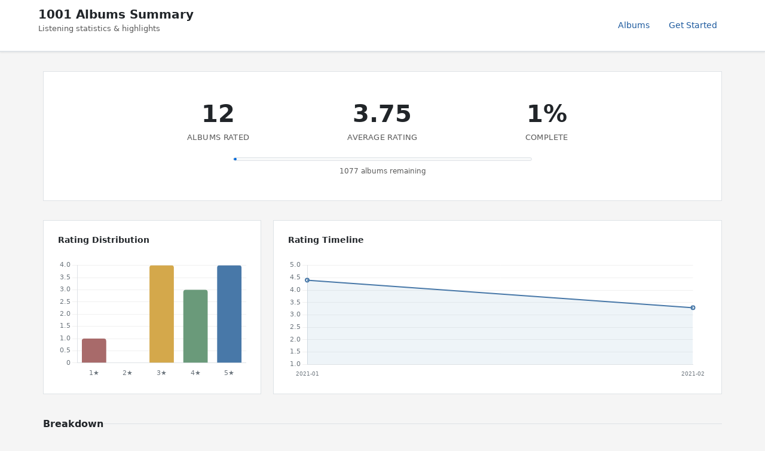

--- FILE ---
content_type: text/html; charset=utf-8
request_url: https://1001albumsgenerator.com/shares/6009d597e95bc5281dcb3b33
body_size: 7051
content:
<!doctype html>
<html lang="en">

    <head>
        <meta charset="utf-8">
        <meta name="viewport" content="width=device-width, initial-scale=1, shrink-to-fit=no">

        <title>My 1001 Albums Journey - Statistics Dashboard</title>
        <meta name="description" content="Explore the history of music. One album a day. From the book 1001 Albums You Must Hear Before You Die.">

        <meta name="robots" content="noindex">

        <meta property="og:description" content="12 albums rated with an average of 3.75/5. Going through the book 1001 Albums You Must Hear Before You Die.">
        <meta property="og:title" content="My 1001 Albums Journey">
        <meta property="og:image" content="https://1001albumsgenerator.com/images/1001-albums-collage.jpg">

        <meta name="twitter:card" content="summary_large_image">
        <meta name="twitter:site" content="@1001_albums_gen">
        <meta name="twitter:title" content="My 1001 Albums Journey">
        <meta name="twitter:description" content="12 albums rated with an average of 3.75/5. Going through the book 1001 Albums You Must Hear Before You Die.">
        <meta name="twitter:image" content="https://1001albumsgenerator.com/images/1001-albums-collage.jpg">


        <script>
            window.albumGenerator = window.albumGenerator || {};
            window.ga = function(){};
        </script>
        <script src="/dist/js/app.min.js"></script>

        <link rel="shortcut icon" href="/images/favicon.ico" />

        <!-- Bootstrap core CSS -->
        <link rel="stylesheet" href="https://stackpath.bootstrapcdn.com/bootstrap/4.1.3/css/bootstrap.min.css"
            integrity="sha384-MCw98/SFnGE8fJT3GXwEOngsV7Zt27NXFoaoApmYm81iuXoPkFOJwJ8ERdknLPMO" crossorigin="anonymous">

        <!-- Custom styles  -->
        <link href="/stylesheets/style.css" rel="stylesheet">
    </head>

    <body>
        <div class="share-dashboard">
    <header class="dashboard-header">
        <div class="header-content">
            <div>
                <h1 class="header-title">1001 Albums Summary</h1>
                <p class="header-subtitle">Listening statistics & highlights</p>
            </div>
            <nav class="header-nav">
                <a href="/albums" class="nav-link">Albums</a>
                <a href="/" class="nav-link">Get Started</a>
            </nav>
        </div>
    </header>

    <main class="dashboard-content">
        <!-- Hero Section -->
        <section class="hero-section">
            

            <div class="hero-stats">
                <div class="hero-stat">
                    <div class="hero-stat-value">12</div>
                    <div class="hero-stat-label">Albums Rated</div>
                </div>
                <div class="hero-stat">
                    <div class="hero-stat-value">3.75</div>
                    <div class="hero-stat-label">Average Rating</div>
                </div>
                <div class="hero-stat">
                    <div class="hero-stat-value">1%</div>
                    <div class="hero-stat-label">Complete</div>
                </div>
            </div>

            <div class="progress-bar-wrapper">
                <div class="progress-bar-bg">
                    <div class="progress-bar-fill" style="width: 1%"></div>
                </div>
                <div class="progress-label">1077 albums remaining</div>
            </div>


        </section>

        <!-- Featured Review -->

        <!-- Charts Row -->
        <section class="cards-grid">
            <div class="card span-4">
                <div class="card-header">
                    <h3 class="card-title">Rating Distribution</h3>
                </div>
                <div class="chart-container">
                    <canvas id="ratingDistChart"></canvas>
                </div>
            </div>

            <div class="card span-8">
                <div class="card-header">
                    <h3 class="card-title">Rating Timeline</h3>
                </div>
                <div class="chart-container">
                    <canvas id="timelineChart"></canvas>
                </div>
            </div>
        </section>

        <!-- Your Favorites Summary -->

        <!-- Breakdown: Genre, Decade, Styles, Origin -->
        <div class="section-header">
            <h2 class="section-title">Breakdown</h2>
            <div class="section-line"></div>
        </div>

        <section class="cards-grid">
            <div class="card span-6">
                <div class="card-header">
                    <h3 class="card-title">By Genre</h3>
                </div>
                <div class="chart-container" id="genreChartContainer">
                    <canvas id="genreChart"></canvas>
                </div>
            </div>

            <div class="card span-6">
                <div class="card-header">
                    <h3 class="card-title">Top Styles</h3>
                </div>
                <div class="chart-container" id="styleChartContainer">
                    <canvas id="styleChart"></canvas>
                </div>
            </div>

            <div class="card span-6">
                <div class="card-header">
                    <h3 class="card-title">By Decade</h3>
                </div>
                <div class="chart-container" id="decadeChartContainer">
                    <canvas id="decadeChart"></canvas>
                </div>
            </div>

            <div class="card span-6">
                <div class="card-header">
                    <h3 class="card-title">By Origin</h3>
                </div>
                <div class="chart-container" id="originChartContainer">
                    <canvas id="originChart"></canvas>
                </div>
            </div>
        </section>

        <!-- Global Comparison -->
        <div class="section-header">
            <h2 class="section-title">Albums</h2>
            <div class="section-line"></div>
        </div>

        <section class="cards-grid">
            <div class="card span-6">
                <div class="card-header">
                    <h3 class="card-title">You Love More Than Most</h3>
                </div>
                <table class="data-table">
                        <thead>
                            <tr><th>Album</th><th>You</th><th>Global</th><th>Diff</th></tr>
                        </thead>
                        <tbody>
                            <tr>
                                <td>
                                    <a href="/albums/5dmYtZVJ1bG9RyrZBRrkOA/moon-safari">Moon Safari</a>
                                    <div class="table-artist">Air</div>
                                </td>
                                <td>5</td>
                                <td>3.58</td>
                                <td>+1.42</td>
                            </tr>
                            <tr>
                                <td>
                                    <a href="/albums/5vBZRYu2GLA65nfxBvG1a7/the-joshua-tree">The Joshua Tree</a>
                                    <div class="table-artist">U2</div>
                                </td>
                                <td>5</td>
                                <td>3.66</td>
                                <td>+1.34</td>
                            </tr>
                            <tr>
                                <td>
                                    <a href="/albums/5eAoPNZzWRn2C409kAUsbE/follow-the-leader">Follow The Leader</a>
                                    <div class="table-artist">Korn</div>
                                </td>
                                <td>4</td>
                                <td>2.66</td>
                                <td>+1.34</td>
                            </tr>
                            <tr>
                                <td>
                                    <a href="/albums/3EeZu1PTUY341mnNEiyiYl/is-this-it">Is This It</a>
                                    <div class="table-artist">The Strokes</div>
                                </td>
                                <td>5</td>
                                <td>3.81</td>
                                <td>+1.19</td>
                            </tr>
                            <tr>
                                <td>
                                    <a href="/albums/6P3jzdPK5VMbzuJ2HcRt9y/time-out">Time Out</a>
                                    <div class="table-artist">The Dave Brubeck Quartet</div>
                                </td>
                                <td>5</td>
                                <td>3.83</td>
                                <td>+1.17</td>
                            </tr>
                        </tbody>
                </table>
            </div>

            <div class="card span-6">
                <div class="card-header">
                    <h3 class="card-title">You Love Less Than Most</h3>
                </div>
                <table class="data-table">
                    <thead>
                        <tr><th>Album</th><th>You</th><th>Global</th><th>Diff</th></tr>
                    </thead>
                    <tbody>
                        <tr>
                            <td>
                                <a href="/albums/0dZF93WHyOhTWjz5EWM7yG/fragile">Fragile</a>
                                <div class="table-artist">Yes</div>
                            </td>
                            <td>1</td>
                            <td>3.31</td>
                            <td>-2.31</td>
                        </tr>
                    </tbody>
                </table>
            </div>
        </section>

        <!-- Artist Analysis -->

        <!-- 5-Star Albums -->
        <div class="section-header">
            <h2 class="section-title">5-Star Albums (4)</h2>
            <div class="section-line"></div>
            <a href="/album-wall/6009d597e95bc5281dcb3b33" class="section-link">View Album Wall</a>
        </div>

        <section class="cards-grid">
            <div class="card span-12">
                <div class="album-grid">
                    <a href="/albums/6P3jzdPK5VMbzuJ2HcRt9y/time-out" title="Time Out - The Dave Brubeck Quartet">
                        <img class="album-thumb" src="https://i.scdn.co/image/f38a47efdc7873a6bae96aecc9e716c9e3e68721" alt="Time Out" loading="lazy" />
                    </a>
                    <a href="/albums/5dmYtZVJ1bG9RyrZBRrkOA/moon-safari" title="Moon Safari - Air">
                        <img class="album-thumb" src="https://i.scdn.co/image/eba315b54484b420d68a6dc95914ef2c565533dc" alt="Moon Safari" loading="lazy" />
                    </a>
                    <a href="/albums/5vBZRYu2GLA65nfxBvG1a7/the-joshua-tree" title="The Joshua Tree - U2">
                        <img class="album-thumb" src="https://i.scdn.co/image/06909fcbfc067a3a02466311fbf20acef563b90a" alt="The Joshua Tree" loading="lazy" />
                    </a>
                    <a href="/albums/3EeZu1PTUY341mnNEiyiYl/is-this-it" title="Is This It - The Strokes">
                        <img class="album-thumb" src="https://i.scdn.co/image/4f399666325158516073a0bdeebeded9ebb6893d" alt="Is This It" loading="lazy" />
                    </a>
                </div>
            </div>
        </section>

        <!-- Popular Reviews -->
        <div class="reviews-container">
            <div class="section-header">
                <h2 class="section-title">Popular Reviews</h2>
                <div class="section-line"></div>
            </div>
            <div class="review-card">
                <div class="review-header">
                    <div>
                        <div class="review-album"><a href="/albums/3EeZu1PTUY341mnNEiyiYl/is-this-it">Is This It</a></div>
                        <div class="review-meta">The Strokes · 1 likes</div>
                    </div>
                    <div class="review-rating">5/5</div>
                </div>
                <div class="review-text">soooo good and such a solid ending</div>
            </div>
        </div>

        <!-- 4-Star Albums (shown when extendedSummary is enabled) -->

        <!-- 1-Star Albums -->
        <div class="section-header">
            <h2 class="section-title">1-Star Albums (1)</h2>
            <div class="section-line"></div>
        </div>

        <section class="cards-grid">
            <div class="card span-12">
                <div class="album-grid">
                    <a href="/albums/0dZF93WHyOhTWjz5EWM7yG/fragile" title="Fragile - Yes">
                        <img class="album-thumb" src="https://i.scdn.co/image/d3e172510e9ae5a38ae3c47f56a034a41628d898" alt="Fragile" loading="lazy" />
                    </a>
                </div>
            </div>
        </section>

        <!-- All Ratings Section -->
        <div class="reviews-container">
            <div class="section-header">
                <h2 class="section-title">All Ratings</h2>
                <div class="section-line"></div>
            </div>
            <button class="nav-btn" id="toggleAllRatingsBtn">Show all ratings</button>
            <div id="allRatingsContainer" class="all-ratings-list" style="display: none;">
                <div class="review-card">
                    <div class="review-header">
                        <div>
                            <div class="review-album"><a href="/albums/4JqaU9JdOp2yyOxv7qSaFM/queen-of-denmark">Queen Of Denmark</a></div>
                            <div class="review-artist">John Grant</div>
                        </div>
                        <div class="review-rating">3/5</div>
                    </div>
                    <div class="review-text">Got weird halfway thru</div>
                </div>
                <div class="review-card">
                    <div class="review-header">
                        <div>
                            <div class="review-album"><a href="/albums/6P3jzdPK5VMbzuJ2HcRt9y/time-out">Time Out</a></div>
                            <div class="review-artist">The Dave Brubeck Quartet</div>
                        </div>
                        <div class="review-rating">5/5</div>
                    </div>
                    <div class="review-text">i just wish it was longer</div>
                </div>
                <div class="review-card">
                    <div class="review-header">
                        <div>
                            <div class="review-album"><a href="/albums/3jeTB3j3QmUs8SPIVleHtU/you-want-it-darker">You Want It Darker</a></div>
                            <div class="review-artist">Leonard Cohen</div>
                        </div>
                        <div class="review-rating">4/5</div>
                    </div>
                    <div class="review-text">i can see why people like it, but i cant imagine listening to it often</div>
                </div>
                <div class="review-card">
                    <div class="review-header">
                        <div>
                            <div class="review-album"><a href="/albums/5dmYtZVJ1bG9RyrZBRrkOA/moon-safari">Moon Safari</a></div>
                            <div class="review-artist">Air</div>
                        </div>
                        <div class="review-rating">5/5</div>
                    </div>
                    <div class="review-text">absolutely classic album</div>
                </div>
                <div class="review-card">
                    <div class="review-header">
                        <div>
                            <div class="review-album"><a href="/albums/5vBZRYu2GLA65nfxBvG1a7/the-joshua-tree">The Joshua Tree</a></div>
                            <div class="review-artist">U2</div>
                        </div>
                        <div class="review-rating">5/5</div>
                    </div>
                    
                </div>
                <div class="review-card">
                    <div class="review-header">
                        <div>
                            <div class="review-album"><a href="/albums/3EeZu1PTUY341mnNEiyiYl/is-this-it">Is This It</a></div>
                            <div class="review-artist">The Strokes</div>
                        </div>
                        <div class="review-rating">5/5</div>
                    </div>
                    <div class="review-text">soooo good and such a solid ending</div>
                </div>
                <div class="review-card">
                    <div class="review-header">
                        <div>
                            <div class="review-album"><a href="/albums/4vXFiaDS8zuEl5bOUbW53x/the-band">The Band</a></div>
                            <div class="review-artist">The Band</div>
                        </div>
                        <div class="review-rating">3/5</div>
                    </div>
                    <div class="review-text">fine</div>
                </div>
                <div class="review-card">
                    <div class="review-header">
                        <div>
                            <div class="review-album"><a href="/albums/29sIzkm9hHSRbTMXDofE1p/second-toughest-in-the-infants">Second Toughest In The Infants</a></div>
                            <div class="review-artist">Underworld</div>
                        </div>
                        <div class="review-rating">3/5</div>
                    </div>
                    <div class="review-text">interesting, but didnt feel a lot of cohesion in the album and fell off near the beginning</div>
                </div>
                <div class="review-card">
                    <div class="review-header">
                        <div>
                            <div class="review-album"><a href="/albums/4E067sQw5yPAQ79HORHdAT/miriam-makeba">Miriam Makeba</a></div>
                            <div class="review-artist">Miriam Makeba</div>
                        </div>
                        <div class="review-rating">4/5</div>
                    </div>
                    <div class="review-text">so cool, loved mbube calling back to my childhood</div>
                </div>
                <div class="review-card">
                    <div class="review-header">
                        <div>
                            <div class="review-album"><a href="/albums/0dZF93WHyOhTWjz5EWM7yG/fragile">Fragile</a></div>
                            <div class="review-artist">Yes</div>
                        </div>
                        <div class="review-rating">1/5</div>
                    </div>
                    <div class="review-text">this got off the rails fast</div>
                </div>
                <div class="review-card">
                    <div class="review-header">
                        <div>
                            <div class="review-album"><a href="/albums/35w2w6W38bXCo4bG1akRe9/at-fillmore-east">At Fillmore East</a></div>
                            <div class="review-artist">The Allman Brothers Band</div>
                        </div>
                        <div class="review-rating">3/5</div>
                    </div>
                    
                </div>
                <div class="review-card">
                    <div class="review-header">
                        <div>
                            <div class="review-album"><a href="/albums/5eAoPNZzWRn2C409kAUsbE/follow-the-leader">Follow The Leader</a></div>
                            <div class="review-artist">Korn</div>
                        </div>
                        <div class="review-rating">4/5</div>
                    </div>
                    <div class="review-text">this was surprisingly really good</div>
                </div>
            </div>
        </div>

    </main>
</div>

<script src="https://cdn.jsdelivr.net/npm/chart.js@4.4.1/dist/chart.umd.min.js"></script>

<script>
(function() {
    const stats = {"albumsRated":12,"averageRating":3.75,"progress":1,"albumsRemaining":1077,"totalListened":12,"ratingDistribution":{"1":1,"2":0,"3":4,"4":3,"5":4},"ratingTimeline":[{"date":"2021-01","averageRating":4.4,"count":5},{"date":"2021-02","averageRating":3.29,"count":7}],"decadeDistribution":[{"decade":"1950","count":1,"avgRating":5},{"decade":"1960","count":2,"avgRating":3.5},{"decade":"1970","count":2,"avgRating":2},{"decade":"1980","count":1,"avgRating":5},{"decade":"1990","count":3,"avgRating":4},{"decade":"2000","count":1,"avgRating":5},{"decade":"2010","count":2,"avgRating":3.5}],"genreBreakdown":[{"genre":"Rock","count":8,"avgRating":3.5},{"genre":"Folk","count":4,"avgRating":3.5},{"genre":"Country","count":4,"avgRating":3.5},{"genre":"Pop","count":3,"avgRating":4},{"genre":"World","count":3,"avgRating":3.67},{"genre":"Jazz","count":2,"avgRating":4.5},{"genre":"Electronica","count":2,"avgRating":4},{"genre":"Funk","count":1,"avgRating":4},{"genre":"Soul","count":1,"avgRating":4},{"genre":"Blues","count":1,"avgRating":3},{"genre":"Metal","count":1,"avgRating":4}],"styleBreakdown":[{"style":"Folk Rock","slug":"folk-rock","count":4,"avgRating":3.25},{"style":"Soft Rock","slug":"soft-rock","count":3,"avgRating":3}],"originBreakdown":[{"origin":"US","count":5,"avgRating":4},{"origin":"other","count":5,"avgRating":4.2},{"origin":"UK","count":2,"avgRating":2}],"dayOfWeekActivity":[{"day":"Sun","count":0},{"day":"Mon","count":2},{"day":"Tue","count":2},{"day":"Wed","count":3},{"day":"Thu","count":2},{"day":"Fri","count":3},{"day":"Sat","count":0}],"fiveStars":[{"name":"Time Out","artist":"The Dave Brubeck Quartet","image":"https://i.scdn.co/image/f38a47efdc7873a6bae96aecc9e716c9e3e68721","imageLarge":"https://i.scdn.co/image/f7894e69c134384d07a5173fa87180ae5169c36d","id":"6P3jzdPK5VMbzuJ2HcRt9y","slug":"time-out","rating":5},{"name":"Moon Safari","artist":"Air","image":"https://i.scdn.co/image/eba315b54484b420d68a6dc95914ef2c565533dc","imageLarge":"https://i.scdn.co/image/0eac9b7d15bac9f705f89a62a5e7a52c5096e813","id":"5dmYtZVJ1bG9RyrZBRrkOA","slug":"moon-safari","rating":5},{"name":"The Joshua Tree","artist":"U2","image":"https://i.scdn.co/image/06909fcbfc067a3a02466311fbf20acef563b90a","imageLarge":"https://i.scdn.co/image/8ecaeaaa8c59624e8ce561db464ba56ac007428a","id":"5vBZRYu2GLA65nfxBvG1a7","slug":"the-joshua-tree","rating":5},{"name":"Is This It","artist":"The Strokes","image":"https://i.scdn.co/image/4f399666325158516073a0bdeebeded9ebb6893d","imageLarge":"https://i.scdn.co/image/4b845ef21b16f3acc4c9b0a31250d286a34a430e","id":"3EeZu1PTUY341mnNEiyiYl","slug":"is-this-it","rating":5}],"fourStars":[{"name":"You Want It Darker","artist":"Leonard Cohen","image":"https://i.scdn.co/image/ab67616d00001e028fc3f01275cae3d8ecb1c26b","imageLarge":"https://i.scdn.co/image/ab67616d0000b2738fc3f01275cae3d8ecb1c26b","id":"3jeTB3j3QmUs8SPIVleHtU","slug":"you-want-it-darker","rating":4},{"name":"Miriam Makeba","artist":"Miriam Makeba","image":"https://i.scdn.co/image/ab67616d00001e027f396e9ad1ff2fe44d4c7a96","imageLarge":"https://i.scdn.co/image/ab67616d0000b2737f396e9ad1ff2fe44d4c7a96","id":"4E067sQw5yPAQ79HORHdAT","slug":"miriam-makeba","rating":4},{"name":"Follow The Leader","artist":"Korn","image":"https://i.scdn.co/image/4774955af5d849796296df2a077d4b75bcb9e07b","imageLarge":"https://i.scdn.co/image/dcab2d136873cfbdb5feac7539897d6774bf83d3","id":"5eAoPNZzWRn2C409kAUsbE","slug":"follow-the-leader","rating":4}],"oneStars":[{"name":"Fragile","artist":"Yes","image":"https://i.scdn.co/image/d3e172510e9ae5a38ae3c47f56a034a41628d898","imageLarge":"https://i.scdn.co/image/d90f0c4ca9168a8d8496bcaea408f1878cb072d1","id":"0dZF93WHyOhTWjz5EWM7yG","slug":"fragile","rating":1}],"streaks":{"currentStreak":0,"longestStreak":5,"totalDays":12},"globalComparison":{"mostAboveGlobal":[{"albumName":"Moon Safari","artistName":"Air","userRating":5,"globalRating":3.58,"difference":1.42,"albumId":"5dmYtZVJ1bG9RyrZBRrkOA","albumSlug":"moon-safari"},{"albumName":"The Joshua Tree","artistName":"U2","userRating":5,"globalRating":3.66,"difference":1.34,"albumId":"5vBZRYu2GLA65nfxBvG1a7","albumSlug":"the-joshua-tree"},{"albumName":"Follow The Leader","artistName":"Korn","userRating":4,"globalRating":2.66,"difference":1.34,"albumId":"5eAoPNZzWRn2C409kAUsbE","albumSlug":"follow-the-leader"},{"albumName":"Is This It","artistName":"The Strokes","userRating":5,"globalRating":3.81,"difference":1.19,"albumId":"3EeZu1PTUY341mnNEiyiYl","albumSlug":"is-this-it"},{"albumName":"Time Out","artistName":"The Dave Brubeck Quartet","userRating":5,"globalRating":3.83,"difference":1.17,"albumId":"6P3jzdPK5VMbzuJ2HcRt9y","albumSlug":"time-out"}],"mostBelowGlobal":[{"albumName":"Fragile","artistName":"Yes","userRating":1,"globalRating":3.31,"difference":-2.31,"albumId":"0dZF93WHyOhTWjz5EWM7yG","albumSlug":"fragile"}],"avgDifferenceFromGlobal":0.41},"ratingSpeed":{"avgPerWeek":2.6,"avgPerMonth":11,"totalDays":33},"artistBreakdown":{"topArtists":[],"bottomArtists":[]},"reviewStats":{"totalReviews":10,"reviewRate":83,"avgLength":38,"longestReview":90},"milestones":{"firstAlbum":{"name":"Queen Of Denmark","artist":"John Grant","date":"2021-01-22T07:17:53.484Z","rating":3},"latestAlbum":{"name":"Follow The Leader","artist":"Korn","date":"2021-02-24T04:00:58.216Z","rating":4},"oldestAlbumByRelease":{"name":"Time Out","artist":"The Dave Brubeck Quartet","year":"1959","rating":5},"newestAlbumByRelease":{"name":"You Want It Darker","artist":"Leonard Cohen","year":"2016","rating":4}},"favoriteDecade":null,"favoriteGenre":{"genre":"Rock","avgRating":3.5,"count":8},"mostListenedArtist":{"name":"John Grant","albumCount":1,"avgRating":3},"donePosition":null};

    Chart.defaults.color = '#6c757d';
    Chart.defaults.borderColor = '#dee2e6';
    Chart.defaults.font.family = "system-ui, sans-serif";
    Chart.defaults.font.size = 11;

    // WCAG-compliant, colorblind-friendly palette
    const colors = {
        primary: '#4878a8',    // Blue
        accent: '#d4a84b',     // Gold
        high: '#6a9a7a',       // Green for high ratings
        mid: '#d4a84b',        // Gold for mid ratings
        low: '#a86a6a',        // Muted red for low ratings
        secondary: '#5a8a9a',  // Teal
    };

    // Chart color array for pie/doughnut charts
    const chartColors = ['#4878a8', '#d4a84b', '#6a9a7a', '#9b6b8c', '#c47f5a', '#5a8a9a', '#8b7355', '#7a85a8', '#a86a6a', '#5a7a5a'];

    // Rating Distribution
    const ratingDistCtx = document.getElementById('ratingDistChart');
    if (ratingDistCtx && stats.ratingDistribution) {
        const rd = stats.ratingDistribution;
        new Chart(ratingDistCtx, {
            type: 'bar',
            data: {
                labels: ['1★', '2★', '3★', '4★', '5★'],
                datasets: [{
                    data: [rd[1], rd[2], rd[3], rd[4], rd[5]],
                    backgroundColor: ['#a86a6a', '#c47f5a', '#d4a84b', '#6a9a7a', '#4878a8'],
                    borderRadius: 4,
                }]
            },
            options: {
                responsive: true,
                maintainAspectRatio: false,
                scales: {
                    y: { beginAtZero: true, grid: { color: '#f0f0f0' } },
                    x: { grid: { display: false } }
                },
                plugins: { legend: { display: false } }
            }
        });
    }

    // Timeline
    const timelineCtx = document.getElementById('timelineChart');
    if (timelineCtx && stats.ratingTimeline && stats.ratingTimeline.length) {
        new Chart(timelineCtx, {
            type: 'line',
            data: {
                labels: stats.ratingTimeline.map(r => r.date),
                datasets: [{
                    data: stats.ratingTimeline.map(r => r.averageRating),
                    borderColor: colors.primary, backgroundColor: 'rgba(91, 143, 185, 0.1)',
                    fill: true, tension: 0.3, pointRadius: 3, borderWidth: 2,
                }]
            },
            options: { responsive: true, maintainAspectRatio: false, scales: { y: { min: 1, max: 5, grid: { color: '#f0f0f0' } }, x: { grid: { display: false }, ticks: { maxRotation: 45, font: { size: 9 } } } }, plugins: { legend: { display: false } } }
        });
    }

    // Chart options with readable y-axis labels
    const textSecondary = getComputedStyle(document.documentElement).getPropertyValue('--text-secondary').trim() || '#666';
    const chartTickOptions = { color: textSecondary, font: { size: 12 } };

    // Decade Chart
    const decadeCtx = document.getElementById('decadeChart');
    if (decadeCtx && stats.decadeDistribution && stats.decadeDistribution.length) {
        const decades = stats.decadeDistribution.filter(d => d.avgRating);
        const decadeContainer = document.getElementById('decadeChartContainer');
        decadeContainer.style.height = Math.max(280, decades.length * 28) + 'px';
        new Chart(decadeCtx, {
            type: 'bar',
            data: {
                labels: decades.map(d => d.decade),
                datasets: [{
                    data: decades.map(d => d.avgRating),
                    backgroundColor: decades.map(d => d.avgRating >= 3.5 ? colors.high : d.avgRating >= 3 ? colors.mid : colors.low),
                    borderRadius: 4,
                }]
            },
            options: { responsive: true, maintainAspectRatio: false, indexAxis: 'y', scales: { x: { min: 1, max: 5, grid: { color: '#f0f0f0' } }, y: { grid: { display: false }, ticks: chartTickOptions } }, plugins: { legend: { display: false } } }
        });
    }

    // Genre Chart
    const genreCtx = document.getElementById('genreChart');
    if (genreCtx && stats.genreBreakdown && stats.genreBreakdown.length) {
        const genres = stats.genreBreakdown.filter(g => g.avgRating);
        const genreContainer = document.getElementById('genreChartContainer');
        genreContainer.style.height = Math.max(280, genres.length * 32) + 'px';
        new Chart(genreCtx, {
            type: 'bar',
            data: {
                labels: genres.map(g => g.genre),
                datasets: [{
                    data: genres.map(g => g.avgRating),
                    backgroundColor: genres.map(g => g.avgRating >= 3.5 ? colors.high : g.avgRating >= 3 ? colors.mid : colors.low),
                    borderRadius: 4,
                }]
            },
            options: { responsive: true, maintainAspectRatio: false, indexAxis: 'y', scales: { x: { min: 1, max: 5, grid: { color: '#f0f0f0' } }, y: { grid: { display: false }, ticks: chartTickOptions } }, plugins: { legend: { display: false } } }
        });
    }

    // Origin Chart
    const originCtx = document.getElementById('originChart');
    if (originCtx && stats.originBreakdown && stats.originBreakdown.length) {
        const origins = stats.originBreakdown.filter(o => o.avgRating);
        const originContainer = document.getElementById('originChartContainer');
        originContainer.style.height = Math.max(280, origins.length * 28) + 'px';
        new Chart(originCtx, {
            type: 'bar',
            data: {
                labels: origins.map(o => o.origin),
                datasets: [{
                    data: origins.map(o => o.avgRating),
                    backgroundColor: origins.map(o => o.avgRating >= 3.5 ? colors.high : o.avgRating >= 3 ? colors.mid : colors.low),
                    borderRadius: 4,
                }]
            },
            options: { responsive: true, maintainAspectRatio: false, indexAxis: 'y', scales: { x: { min: 1, max: 5, grid: { color: '#f0f0f0' } }, y: { grid: { display: false }, ticks: chartTickOptions } }, plugins: { legend: { display: false } } }
        });
    }

    // Style Chart
    const styleCtx = document.getElementById('styleChart');
    let styleChart = null;
    let showAllStyles = false;

    function renderStyleChart() {
        if (!styleCtx || !stats.styleBreakdown || !stats.styleBreakdown.length) return;

        const allStyles = stats.styleBreakdown.filter(s => s.avgRating);
        const styles = showAllStyles ? allStyles : allStyles.slice(0, 15);
        const styleContainer = document.getElementById('styleChartContainer');
        styleContainer.style.height = Math.max(280, styles.length * 32) + 'px';

        if (styleChart) {
            styleChart.destroy();
        }

        styleChart = new Chart(styleCtx, {
            type: 'bar',
            data: {
                labels: styles.map(s => s.style),
                datasets: [{
                    data: styles.map(s => s.avgRating),
                    backgroundColor: styles.map(s => s.avgRating >= 3.5 ? colors.high : s.avgRating >= 3 ? colors.mid : colors.low),
                    borderRadius: 4,
                }]
            },
            options: { responsive: true, maintainAspectRatio: false, indexAxis: 'y', scales: { x: { min: 1, max: 5, grid: { color: '#f0f0f0' } }, y: { grid: { display: false }, ticks: chartTickOptions } }, plugins: { legend: { display: false } } }
        });
    }

    renderStyleChart();

    const toggleStylesBtn = document.getElementById('toggleStylesBtn');
    if (toggleStylesBtn) {
        toggleStylesBtn.addEventListener('click', function() {
            showAllStyles = !showAllStyles;
            toggleStylesBtn.textContent = showAllStyles ? 'Show less' : 'Show all';
            renderStyleChart();
        });
    }

    // Toggle All Ratings
    const toggleBtn = document.getElementById('toggleAllRatingsBtn');
    const ratingsContainer = document.getElementById('allRatingsContainer');

    if (toggleBtn && ratingsContainer) {
        toggleBtn.addEventListener('click', function() {
            if (ratingsContainer.style.display === 'none') {
                ratingsContainer.style.display = 'block';
                toggleBtn.textContent = 'Hide all ratings';
            } else {
                ratingsContainer.style.display = 'none';
                toggleBtn.textContent = 'Show all ratings';
            }
        });
    }

})();
</script>

<!-- Rater Style Modal -->
<div id="rater-style-modal" class="info-modal" onclick="if(event.target===this)this.classList.remove('show')">
    <div class="info-modal-content">
        <button class="info-modal-close" onclick="document.getElementById('rater-style-modal').classList.remove('show')" type="button">&times;</button>
        <h3 class="info-modal-title" style="color: #ff9800">Enthusiast</h3>
        <p class="info-modal-text">33% of albums received 5 stars.</p>
    </div>
</div>

<style>
.rater-style-milestone {
    cursor: pointer;
    transition: transform 0.15s;
}
.rater-style-milestone:hover {
    transform: scale(1.05);
}
.rater-style-milestone .milestone-value {
    font-size: 0.85rem;
}
</style>


        <!--[if lte IE 8]>
            You are using an unsupported browser and things will not work as expected! 
        <![endif]-->
    </body>


</html>


--- FILE ---
content_type: text/css; charset=UTF-8
request_url: https://1001albumsgenerator.com/stylesheets/style.css
body_size: 20575
content:
:root {
    /* Legacy variables */
    --secondary-bg-color: #eae4e0;
    --golden-color: #daa520;
    --font-stack: system-ui, sans-serif;

    /*
     * Site Color Palette
     * WCAG-compliant, colorblind-friendly colors
     * Use these throughout the site for consistency
     */

    /* Brand colors */
    --color-blue: #0069d9;
    --color-blue-dark: #0056b3;
    --color-blue-muted: #4572b0;
    --color-link: #1d5a9e;
    --color-link-hover: #14477d;
    --color-gold: #d4a84b;
    --color-teal: #5a8a9a;
    --color-teal-dark: #3d6a78;
    --color-green: #6a9a7a;
    --color-red: #a86a6a;
    --color-orange: #c47f5a;
    --color-purple: #9b6b8c;
    --color-slate: #2d3748;
    --color-charcoal: #1a202c;

    /* Semantic colors */
    --color-success: #6a9a7a;
    --color-warning: #d4a84b;
    --color-danger: #a86a6a;

    /* UI colors */
    --bg-page: #f5f5f5;
    --bg-card: #ffffff;
    --bg-muted: #f8f9fa;
    --border: #dee2e6;
    --text-primary: #212529;
    --text-secondary: #595959;
    --shadow: 0 1px 3px rgba(0,0,0,0.08);
    --shadow-hover: 0 4px 12px rgba(0,0,0,0.1);

    /* Legacy - to be replaced */
    --primary: #0069d9;
    --primary-dark: #0056b3;
    --secondary: #6c757d;
    --accent: #17a2b8;
    --success: #28a745;
    --warning: #ffc107;
    --danger: #dc3545;
    --golden: #daa520;
}

/* Override Bootstrap's .text-secondary to use our WCAG-compliant color */
.text-secondary {
    color: var(--text-secondary) !important;
}

/* Accessibility utility - visually hidden but accessible to screen readers */
.visually-hidden {
    position: absolute;
    width: 1px;
    height: 1px;
    padding: 0;
    margin: -1px;
    overflow: hidden;
    clip: rect(0, 0, 0, 0);
    white-space: nowrap;
    border: 0;
}

html {
    height: 100%;
}

body {
    font-family: var(--font-stack);
    display: -ms-flexbox;
    display: flex;
    min-height: 100%;
    -ms-flex-align: center;
    align-items: center;
    background-color: #f5f5f5;
}


/* Improved accessability for bootstrap buttons */
.btn-primary:focus, .btn-primary.focus {
  box-shadow: 0 0 0 0.2rem rgba(38, 143, 255, 0.5);
  outline: 2px solid #0056b3;
  outline-offset: 2px;
}
.btn-primary {
  background-color: #0069d9;
  border-color: #0062cc;
  color: #ffffff;
}
.btn-primary:hover, .btn-primary:focus, .btn-primary.focus {
  background-color: #0056b3;
  border-color: #0056b3;
}
.btn-primary:active {
  background-color: #004085;
  border-color: #004085;
}
.btn-outline-primary:focus, .btn-outline-primary.focus {
  box-shadow: 0 0 0 0.2rem rgba(38, 143, 255, 0.5);
  outline: 2px solid #0056b3;
  outline-offset: 2px;
}
.btn-outline-primary {
  color: #0056b3;
  border-color: #0056b3;
}
.btn-outline-primary:hover, .btn-outline-primary:focus, .btn-outline-primary.focus {
  color: #ffffff;
  background-color: #0056b3;
  border-color: #0056b3;
}
.btn-outline-primary:active {
  color: #ffffff;
  background-color: #004085;
  border-color: #004085;
}

/* End Improved accessability for bootstrap buttons */

input[type='checkbox'] {
    width: 25px;
    height: 25px;
}
label {
    margin-bottom: 0px;
}

.cursor-pointer {
    cursor: pointer;
}

.underline {
    text-decoration: underline !important;
}

.hidden {
    display: none;
}

@media only screen and (min-width: 500px) {
    .group-invitation {
        margin-left: -100px;
        margin-right: -100px;
    }
}

.full-width {
  width: 100%;
  padding: 15px;
  margin: auto;
}


.link--no-style {
    color: inherit;
}

.start-page--main-title {
    margin-bottom: 3rem;
}
@media only screen and (max-width: 600px) {
    .start-page--main-title {
        font-size: 2.2rem;
        margin-top: 2rem;
    }
}
.start-page--secondary-title {
    font-size: 1.25rem;
}
@media only screen and (max-width: 600px) {
    .start-page--secondary-title {
        font-size: 1.2rem;
    }
}


.form-signin {
  max-width: 335px;
}
@media only screen and (min-width: 500px) {
    .form-signin{
        max-width: 395px;
    }
}

/* Email warning box - make it wider on desktop (now outside form) */
.signup-no-email-warning {
    margin: 2rem auto;
    max-width: 750px;
    padding: 3rem;
    background-color: var(--secondary-bg-color);
}

@media only screen and (max-width: 768px) {
    .signup-no-email-warning {
        max-width: 100%;
    }
}

/* Email warning box list styling */
.signup-no-email-warning ul {
    padding-left: 1.5rem;
}

.signup-no-email-warning ul li {
    position: relative;
    margin-bottom: 0.5rem;
    line-height: 1.5;
}


/* Email warning buttons */
.signup-no-email-warning--buttons {
    margin-top: 2rem;
    display: flex;
    flex-wrap: wrap;
    gap: 0.5rem;
}

@media only screen and (max-width: 500px) {
    .signup-no-email-warning--buttons {
        flex-direction: column;
    }
    .signup-no-email-warning--buttons .btn {
        width: 100%;
        margin-right: 0 !important;
    }
}


.form-signin .checkbox {
  font-weight: 400;
}
.form-signin .form-control {
  position: relative;
  box-sizing: border-box;
  height: auto;
  padding: 8px;
  font-size: 16px;
}
.form-signin .form-control:focus {
  z-index: 2;
}
.form-signin input {
  border-radius: 0;
}
.form-signin input:first-of-type {
  border-top-left-radius: 0.25rem;
  border-top-right-radius: 0.25rem;
}
.form-signin input:last-of-type {
  border-bottom-left-radius: 0.25rem;
  border-bottom-right-radius: 0.25rem;
}

#signup-name {
    padding: 8px 4px;
}

.optional-settings {
    display: none;
    margin-top: 2rem;
    margin-bottom: 1rem;
    padding-top: 2rem;
    border-top: 2px solid gray;
}

#genre-filter-form {
    display: none;
}

.genre-filter-form--checkbox {
    display: flex;
    margin-bottom: 0.5rem;
}

.project-history--filter-selector {
    height: 35px;
    min-width: 100px;
}

.current-album-wrapper {
    padding: 20px 15px;
    margin-top: 2rem;
}
@media only screen and (max-width: 400px) {
    .current-album-wrapper {
        margin-top: 3rem;
    }
}

.album-info-box {
    width: 650px;
    margin: 0 auto;
}

@media only screen and (max-width: 700px) {
    .album-info-box {
        width: 85%;
        font-size: 14px;
    }
}

.album-cover-wrapper {
    max-width: 100%;
}

.album-cover-img {
    max-width: 100%;
    height: auto;
}


.break-word {
    line-break: anywhere;
}


.project-history, .stats {
    padding: 0;
    width: 100%;
}

@media only screen and (max-width: 800px) {
    .project-history {
        padding-top: 2rem;
    }
}

.project--menu--hamburger {
    height: 40px;
    width: auto;
    cursor: pointer;
}


.history--activate-rating {
    cursor: pointer;
}


.rate-container {
  display: flex;
  flex-direction: column;
  flex-wrap: wrap;
  align-items: center;
  justify-content: center;
  padding: 2rem 20px;
}


.feedback {
  width: 100%;
  border-radius: 8px;
  display: flex;
  flex-direction: column;
  flex-wrap: wrap;
  align-items: center;
}

#optional-notes, #optional-listening-notes {
    width: 400px;
}
#optional-notes::placeholder {
    font-size: 14px;
}

@media only screen and (max-width: 500px) {
    #optional-notes, #optional-listening-notes {
        width: 90%
    }
}


.table-narrow {
    width: 40%;
}
@media only screen and (max-width: 800px) {
    .table-narrow {
        width: 100%;
    }
}

.history-table, .stats-table {
    width: 70%;
    max-width: 100%;
    margin: 0 auto;

}
@media only screen and (max-width: 800px) {
    .history-table, .stats-table {
        width: 100%
    }
}

.stats-table--votes {
    word-break: keep-all !important;
}

.history-table--item-number {
    min-width: 55px;
}
@media only screen and (max-width: 950px) {
    .history-table--item-number {
        display: none;
    }
}

.history-table--global-reviews {
    line-height: 1.0;
    margin-top: 0.2rem;
}

.table > tbody > tr > td {
     vertical-align: middle;
     word-break: break-word;
}

.project-history--album-row {
    height: 100px;
}

.album-notes {
    white-space: pre-line;
}

.divider {
    width: 7%;
    margin: 2rem auto;
    border-bottom: 3px solid black;
}

@media only screen and (max-width: 800px) {
    .divider {
        width: 20%
    }
}



.stars {
    display: flex;
    justify-content: center;
    flex-flow: row-reverse;
}
.stars span { float:right; position:relative; }
.stars span input {
    position:absolute;
    top:0px;
    left:0px;
    opacity:0;
}
.stars span input:disabled ~ label {
    opacity: 0.5;
    cursor: not-allowed;
}
.stars span label {
    background-image: url("data:image/svg+xml;charset=UTF-8,%3csvg xmlns='http://www.w3.org/2000/svg' width='126.729' height='126.73'%3e%3cpath fill='lightgray' d='M121.215 44.212l-34.899-3.3c-2.2-.2-4.101-1.6-5-3.7l-12.5-30.3c-2-5-9.101-5-11.101 0l-12.4 30.3c-.8 2.1-2.8 3.5-5 3.7l-34.9 3.3c-5.2.5-7.3 7-3.4 10.5l26.3 23.1c1.7 1.5 2.4 3.7 1.9 5.9l-7.9 32.399c-1.2 5.101 4.3 9.3 8.9 6.601l29.1-17.101c1.9-1.1 4.2-1.1 6.1 0l29.101 17.101c4.6 2.699 10.1-1.4 8.899-6.601l-7.8-32.399c-.5-2.2.2-4.4 1.9-5.9l26.3-23.1c3.8-3.5 1.6-10-3.6-10.5z'/%3e%3c/svg%3e");
    background-repeat: no-repeat;
    background-position: center;
    background-size: 76%;
    cursor: pointer;
    width: 40px;
    height: 40px;
    margin-top: auto;
}
.stars span:hover ~ span label,
.stars span:hover label,
.stars span.checked label,
.stars span.checked ~ span label {
    background-image: url("data:image/svg+xml;charset=UTF-8,%3csvg xmlns='http://www.w3.org/2000/svg' width='126.729' height='126.73'%3e%3cpath fill='%23d8b11e' d='M121.215 44.212l-34.899-3.3c-2.2-.2-4.101-1.6-5-3.7l-12.5-30.3c-2-5-9.101-5-11.101 0l-12.4 30.3c-.8 2.1-2.8 3.5-5 3.7l-34.9 3.3c-5.2.5-7.3 7-3.4 10.5l26.3 23.1c1.7 1.5 2.4 3.7 1.9 5.9l-7.9 32.399c-1.2 5.101 4.3 9.3 8.9 6.601l29.1-17.101c1.9-1.1 4.2-1.1 6.1 0l29.101 17.101c4.6 2.699 10.1-1.4 8.899-6.601l-7.8-32.399c-.5-2.2.2-4.4 1.9-5.9l26.3-23.1c3.8-3.5 1.6-10-3.6-10.5z'/%3e%3c/svg%3e");
}


.history-stars {
  display: flex;
  width: 100%;
  justify-content: center;
  overflow: hidden;
  flex-direction: row-reverse;
  position: relative;
}
.history-stars > input {
  display: none;
}

.history-stars > label {
  cursor: pointer;
  width: 40px;
  height: 40px;
  margin-top: auto;
  background-image: url("data:image/svg+xml;charset=UTF-8,%3csvg xmlns='http://www.w3.org/2000/svg' width='126.729' height='126.73'%3e%3cpath fill='lightgray' d='M121.215 44.212l-34.899-3.3c-2.2-.2-4.101-1.6-5-3.7l-12.5-30.3c-2-5-9.101-5-11.101 0l-12.4 30.3c-.8 2.1-2.8 3.5-5 3.7l-34.9 3.3c-5.2.5-7.3 7-3.4 10.5l26.3 23.1c1.7 1.5 2.4 3.7 1.9 5.9l-7.9 32.399c-1.2 5.101 4.3 9.3 8.9 6.601l29.1-17.101c1.9-1.1 4.2-1.1 6.1 0l29.101 17.101c4.6 2.699 10.1-1.4 8.899-6.601l-7.8-32.399c-.5-2.2.2-4.4 1.9-5.9l26.3-23.1c3.8-3.5 1.6-10-3.6-10.5z'/%3e%3c/svg%3e");
  background-repeat: no-repeat;
  background-position: center;
  background-size: 76%;
  transition: .3s;
}


.history-stars > input:not(:checked) ~ label:hover,
.history-stars > input:not(:checked) ~ label:hover ~ label {
  background-image: url("data:image/svg+xml;charset=UTF-8,%3csvg xmlns='http://www.w3.org/2000/svg' width='126.729' height='126.73'%3e%3cpath fill='%23d8b11e' d='M121.215 44.212l-34.899-3.3c-2.2-.2-4.101-1.6-5-3.7l-12.5-30.3c-2-5-9.101-5-11.101 0l-12.4 30.3c-.8 2.1-2.8 3.5-5 3.7l-34.9 3.3c-5.2.5-7.3 7-3.4 10.5l26.3 23.1c1.7 1.5 2.4 3.7 1.9 5.9l-7.9 32.399c-1.2 5.101 4.3 9.3 8.9 6.601l29.1-17.101c1.9-1.1 4.2-1.1 6.1 0l29.101 17.101c4.6 2.699 10.1-1.4 8.899-6.601l-7.8-32.399c-.5-2.2.2-4.4 1.9-5.9l26.3-23.1c3.8-3.5 1.6-10-3.6-10.5z'/%3e%3c/svg%3e");
}



.social-media-shares {
    display: flex;
    justify-content: center;
}
.social-media-link {
    margin: 0.5rem;
}
.social-media-icon {
    height: 30px;
    width: 30px;
    background-size: 100%;
    background-repeat: no-repeat;
    background-position: center;
}
.social-media-icon-twitter {
    background-image: url(/images/twitter.svg);
}
.social-media-icon-facebook {
    background-image: url(../images/facebook.svg);
}
.social-media-icon-reddit {
    background-image: url(../images/reddit.png);
}
.social-media-icon-link-share {
    cursor: pointer;
    background-image: url(../images/link-share.svg);
}

.social-media-icon-bluesky {
    background-image: url(/images/bluesky-logo.svg);
}


.album-stats--notes-column {
    width: 70%;
}
@media only screen and (max-width: 600px) {
    .album-stats--notes-column {
        width: 60%;
    }
}

.static-album-link-placeholder {
    width: 550px;
    margin: 0 auto;
    border: 1px dotted gray;
    display: none;
    padding: 0.5rem;
}
@media only screen and (max-width: 600px) {
    .static-album-link-placeholder {
        width: 100%;
        word-break: break-all;
    }
}

.static-album--description {
    display: flex;
    flex-wrap: wrap;
    justify-content: center;
    margin: 3rem 0;
}
@media only screen and (max-width: 600px) {
    .static-album--description {
        margin: 1rem 0;
    }
}

.static-album--description--summary {
    white-space: pre-line;
    margin-bottom: 1rem;
}

.static-album--description--column {
    margin: 2rem;
    width: 35%;
}
@media only screen and (max-width: 600px) {
    .static-album--description--column {
        width: 90%;
        margin: 2rem 0;
    }
    .static-album--description--column > p {
        margin-bottom: 0.5rem;
    }
}


.static-album--meta {
    display: flex;
    flex-wrap: wrap;
    justify-content: center;
    margin: 2rem 0;
}

.static-album--meta--column {
    margin: 1rem 3rem 0 3rem;
}

@media only screen and (max-width: 600px) {
    .static-album--meta--column {
        margin: 1rem;
    }
    .static-album--meta {
        flex-direction: column;
    }
}

.static-album--keyword-cloud-list {
  max-width: 300px;
  display: flex;
  flex-wrap: wrap;
  gap: 0.5rem;
  justify-content: center;
  padding: 0;
  margin-top: 0.5rem;
  list-style: none;
  margin: 0 auto;
}

.static-album--keyword-cloud-list li a {
  display: inline-block;
  padding: 0.2rem 0.5rem;
  background-color: #e0e1e4;
  color: inherit;
  font-size: 0.875rem;
  text-decoration: none;
  transition: background-color 0.2s ease, color 0.2s ease;
}

@media (hover: hover) {
  .static-album--keyword-cloud-list li a:hover {
    background-color: #c6c6c6;
  }
}

.group-invitation-link {
    border: 1px dotted gray;
    padding: 0.5rem;
    margin: 0 auto;
    margin-top: 0.5rem;
    width: 550px;
}
@media only screen and (max-width: 600px) {
    .group-invitation-link {
        width: 100%;
    }
}


.streaming-wrapper {
    display: flex;
    justify-content: center;
    align-items: center;
}

.streaming-icon {
    background-size: 100%;
    background-repeat: no-repeat;
    background-position: center;
}

.streaming-icon-spotify {
    background-image: url(../images/spotify-logo-black.svg);
    height: 31px;
    width: 31px;
}
.streaming-icon-spotify-web {
    background-image: url(../images/spotify-logo-black.svg);
    height: 31px;
    width: 31px;
}
.stream-spotify {
    text-decoration: none;
}
.stream-spotify-web {
    margin-left: 1.5rem;
}

.stream-spotify--meta, .stream-spotify--meta:visited {
    text-align: center;
    color: black;
    font-size: 14px;
    display: block;
    line-height: 1;
}

.streaming-icon-youtube {
    background-image: url(../images/yt_icon_mono_light.png);
    height: 38px;
    width: 38px;
}
.streaming-icon-youtube-music {
    background-image: url(../images/youtube-music.png);
    height: 38px;
    width: 38px;
}
.streaming-icon-apple {
    background-image: url(../images/Apple_Music_Icon_blk_sm_073120.svg);
    height: 31px;
    width: 31px;
}
.streaming-icon-tidal {
    background-image: url(../images/tidal.png);
    background-color: black;
    height: 31px;
    width: 31px;
}
.streaming-icon-amazon {
    background-image: url(../images/amazon-icon.png);
    background-color: black;
    height: 31px;
    width: 31px;
}
.streaming-icon-deezer {
    background-image: url(../images/deezer.png);
    height: 31px;
    width: 31px;
}

.streaming-icon-qobuz {
    background-image: url(../images/qobuz.svg);
    height: 31px;
    width: 31px;
}

#wikipedia-summary-button {
    cursor: pointer;
}
#wikipedia-summary {
    width: 40%;
    margin: 2rem auto;
}
#wikipedia-summary > p {
    white-space: pre-line;
}

@media only screen and (max-width: 600px) {
    #wikipedia-summary {
        width: 90%;
    }
}


.group-chat-wrapper {
    background-color: #c6e2fb;
    padding: 1rem;
    max-width: 550px;
    margin: 2rem auto;
}
#group-chat-wrapper {
    display: none;
}
.group-chat-messages {
    max-height: 300px;
    overflow-y: auto;
    margin-top: 1rem;
}
.group-chat-messages, .group-chat-controls {
    text-align: left;
}
.group-chat-message {
    margin-top: 1rem;
}
.group-chat-message-author {
    font-weight: bold;
}
.group-chat-create-message {
    margin-top: 1rem;
    display: none;
}


#project-stats--rating-by-decade, #project-stats--rating-by-genre, #project-stats--rating-by-origin, #project-stats--controversial-artists {
    display: none;
}
#group-stats--rating-by-decade, #group-stats--rating-by-genre, #group-stats--members, #group-stats--rating-by-origin {
    display: none;
}


.album--reviews-wrapper {
    width: 50%;
    margin: 0 auto;
    margin-top: 4rem;
}
@media only screen and (max-width: 600px) {
    .album--reviews-wrapper {
        width: 100%;
        margin-top: 2rem;
    }
}

.album--review {
    padding: 2rem;
    margin: 2rem 1rem;
    position: relative;
}
@media only screen and (max-width: 600px) {
    .album--review {
        padding: 3rem 2rem;
    }
}
.album--review--link {
    position: absolute;
    top: 5px;
    right: 10px;
}

.album--review--date {
    position: absolute;
    font-size: 11px;
    /* Different line height compared to the link to the right so we need different top value */
    top: 10px;
    left: 10px;
    font-style: italic;
}

@media only screen and (max-width: 600px) {
    .album--review--link {
        top: 3px;
        right: 5px;
    }
    .album--review--date {
        top: 8px;
        left: 5px;
    }
}

.album--review--text {
    white-space: pre-line;
    padding: 1rem 0;
}
.album--review--button {
    margin: 0 auto;
    white-space: pre-line;
    display: inline-flex;
    align-items: center;
    justify-content: center;
}

.album--review--button img {
    display: block;
}

.link-underlined,
.link-underlined:link,
.link-underlined:visited,
.link-underlined:hover,
.link-underlined:focus,
.link-underlined:active {
  color: inherit !important;
  cursor: pointer;
  text-decoration: underline;
}


.link-unstyled {
  color: inherit !important;
  cursor: pointer;
  text-decoration: none;
}

/* Only remove underline on hover when .no-hover is also present */
.link-unstyled.no-hover:hover,
.link-unstyled.no-hover:focus,
.link-unstyled.no-hover:active {
    text-decoration: none !important;
}


.link-default {
    color: var(--color-link);
    text-decoration: none;
    transition: color 0.2s ease;
}

.link-default:hover {
    color: var(--color-link-hover);
    text-decoration: underline;
}


.button-unstyled {
  all: unset;
  font-size: inherit;
  font-weight: inherit;
  font-family: inherit;
  line-height: inherit;
  cursor: pointer;
  color: inherit;
  text-decoration: none;
}

.button-unstyled:hover,
.button-unstyled:focus {
  text-decoration: underline;
  color: inherit;
}


/* SHARE PROJECT PAGE */
.share-page-section {
    padding: 2rem;
    margin-bottom: 5rem;
}
.share-page-section--extra-margin {
    padding: 2rem;
    margin-bottom: 7rem;
}
@media only screen and (max-width: 600px) {
    .share-page-section {
        padding: 0rem;
    }
    .share-page-section--extra-margin {
        padding: 0rem;
    }
}


.share-page-top-albums--image-container {
    display: flex;
}

.share-page-top-albums--image {
    max-width: 100%;
    height: auto;
}

@media only screen and (max-width: 600px) {
    .share-page-top-albums--image-container {
        width: 30%;
    }
}


.share-page-images {
    display: flex;
    flex-wrap: wrap;
    justify-content: center;
}

.share-page-image-container {
    margin: 1rem;
    max-width: 100%;
    display: flex;
}

.share-page-image {
    max-width: 100%;
    height: auto;
}

@media only screen and (max-width: 600px) {
    .share-page-images {
        padding: 0rem;
        margin: 1rem 0;
    }
    .share-page-image-container {
        margin: 0;
        width: 30%;
        border: 1px solid black;
    }
}

.share-page-stats {
    display: flex;
    flex-wrap: wrap;
    justify-content: center;
}
.share-page-stats:not(:last-child) {
    margin-bottom: 6rem;
}
@media only screen and (max-width: 600px) {
    .share-page-stats:not(:last-child) {
        margin-bottom: 0;
    }
}

.share-page-stats-column {
    margin: 1rem 3rem 0 3rem;
}

.share-page-album-reviews {
    width: 50%;
    margin: 0 auto;
}


.share-page-album-review {
    padding: 2rem;
    margin: 2rem;
}
@media only screen and (max-width: 600px) {
    .share-page-album-reviews {
        width: 100%;
    }
}

@media only screen and (max-width: 600px) {
    .share-page-stats-column {
        width: 100%;
        margin: 1rem;
        margin-bottom: 2rem;
    }
}

#pwa-notification-wrapper {
    display: none;
}

#pwa-notification-wrapper.album-info-box {
    flex-direction: column;
}

.global-stats--meta {
    display: flex;
    flex-wrap: wrap;
    justify-content: center;
    margin: 2rem 0;
}
.global-stats--meta--column {
    margin: 1rem 3rem 0 3rem;
}

.global-stats--popular-authors {
    display: flex;
    margin: 2rem;
    flex-wrap: wrap;
    justify-content: center;
}


.stats--controversial--section {
    margin-top: 2rem;
    margin-bottom: 5rem;
}

#donate-bitcoin-info-placeholder, #donate-bitcoin-info-alert-placeholder {
    display: none;
}
.donate-bitcoin-info, .donate-bitcoin-info-alert {
    margin: 1rem 0;
    padding: 1rem 0;
}


.project-notifications {
    z-index: 9;
    position: relative;
}

.project-notifications--icon--wrapper {
    cursor: pointer;
    text-align: end;
}
.project-notifications--icon {
    height: 35px;
    width: auto;
}
@media only screen and (max-width: 700px) {
    .project-notifications--icon {
        height: 27px;
    }
}

.project-notifications--counter {
    position: absolute;
    top: -9px;
    right: -6px;
    height: 22px;
    width: 22px;
    background-color: red;
    color: white;
    font-weight: bold;
    font-size: 15px;
    border-radius: 50%;
    text-align: center;
}
@media only screen and (max-width: 700px) {
    .project-notifications--counter {
        height: 18px;
        width: 18px;
        font-size: 12px;
        top: -7px;
        right: -5px;
    }
}

.project-notifications--content {
    padding: 2rem;
    margin: 0.7rem 0;
    border: 1px solid lightgray;
    max-height: 600px;
    overflow-y: auto;
    text-align: center;
    box-shadow: 0 4px 8px 0 rgba(0,0,0,0.2);
    background-color: #f5f5f5;
    max-width: 250px;
    width: 250px;
}
.project-notifications--content--item {
    font-size: 0.8rem;
    line-height: 1.4rem;
}
.project-notifications--content--view-all {
    cursor: pointer;
}


/*
 * MENU STUFF
*/
.top-menu-left-hamburger-fixed {
    position: fixed;
    top: 15px;
    left: 15px;
    z-index: 5;
}

.top-menu-left-hamburger {
    position: absolute;
    top: 15px;
    left: 15px;
}

.top-menu-right {
    position: absolute;
    top: 10px;
    right: 15px;
}


.top-menu-left {
    line-height: 1.3;
    position: absolute;
    top: 5px;
    left: 15px;
}

@media only screen and (max-width: 800px) {
    .top-menu-left, .top-menu-right {
        font-size: 14px;
    }
}

#menuToggle a {
  color: black;
  transition: color 0.3s ease;
}

#menuToggle input {
  display: block;
  width: 40px;
  height: 32px;
  position: absolute;
  cursor: pointer;
  opacity: 0; /* hide this */
  z-index: 12; /* and place it over the hamburger */
  -webkit-touch-callout: none;
}

#menuToggle span {
  display: block;
  width: 33px;
  height: 4px;
  margin-bottom: 5px;
  position: relative;
  background: black;
  border-radius: 3px;
  z-index: 11;
  transform-origin: 4px 0px;
  transition: transform 0.5s cubic-bezier(0.77,0.2,0.05,1.0),
              background 0.5s cubic-bezier(0.77,0.2,0.05,1.0),
              opacity 0.55s ease;
}

#menuToggle span:first-child {
  transform-origin: 0% 0%;
}

#menuToggle span:nth-last-child(2) {
  transform-origin: 0% 100%;
}

#menuToggle input:checked ~ span {
  opacity: 1;
  transform: rotate(45deg) translate(-2px, -1px);
}

#menuToggle input:checked ~ span:nth-last-child(3) {
  opacity: 0;
  transform: rotate(0deg) scale(0.2, 0.2);
}

#menuToggle input:checked ~ span:nth-last-child(2) {
  transform: rotate(-45deg) translate(0, -1px);
}

#menu {
  position: absolute;
  width: 250px;
  margin: -100px 0 0 -20px;
  padding: 20px;
  padding-top: 110px;
  list-style-type: none;
  -webkit-font-smoothing: antialiased;
  /* to stop flickering of text in safari */
  transform-origin: 0% 0%;
  transform: translate(-100%, 0);
  transition: transform 0.5s cubic-bezier(0.77,0.2,0.05,1.0);
  background-color: #f5f5f5;
  z-index: 10;
  box-shadow: 0 4px 8px 0 rgba(0,0,0,0.2);
  text-align: left;
}
@media only screen and (max-width: 700px) {
    #menu {
        width: 170px;
    }
    #menuToggle span {
        width: 28px;
        margin-bottom: 4px;
    }
    #menuToggle input:checked ~ span {
      opacity: 1;
      transform: rotate(45deg) translate(-2px, -1.5px);
    }
    #menuToggle input:checked ~ span:nth-last-child(2) {
      transform: rotate(-45deg) translate(2px, -1.5px);
    }
}

#menu li {
  padding: 10px 0;
}

/*
 * And let's slide it in from the left
 */
#menuToggle input:checked ~ ul {
  transform: none;
}



/*
 * Single Review
 */
.public-review {
    position: relative;
    width: 50%;
    margin: 3rem auto;
    box-shadow: 0 4px 8px 0 rgba(0,0,0,0.2);
    padding: 5rem;
}
.public-review--meta--album {
    font-size: 1.5rem;
    font-weight: bold;
    margin-bottom: 0.6rem;
}
.public-review--meta--artist {
    font-size: 1.1rem;
    margin-bottom: 0.3rem;
}
.public-review--rating {
    font-size: 1.7rem;
    font-weight: bold;
    margin-top: 1.5rem;
}
.public-review--text {
    font-size: 1rem;
    white-space: pre-line;
}
@media only screen and (max-width: 700px) {
    .public-review {
        width: 90%;
        padding: 3rem;
    }
}
.public-review--right {
    position: absolute;
    top: 5px;
    right: 10px;
}

.public-review--left {
    position: absolute;
    top: 5px;
    left: 10px;
}


.info--streaming-services {
    display: flex;
    cursor: pointer;
    font-weight: bold;
    font-size: 0.9rem;
    flex-wrap: wrap;
}

.info--wikipedia-type {
    display: flex;
    cursor: pointer;
    font-weight: bold;
    font-size: 0.9rem;
}

#selected-streaming-source-feedback {
    width: 40%;
    margin: 1rem auto;
}
@media only screen and (max-width: 700px) {
    #selected-streaming-source-feedback {
        width: 100%;
    }
}


.missing-source {
    width: 50%;
    margin: 3rem auto;
    display: flex;
    flex-direction: column;
    align-self: baseline;
    padding-bottom: 3rem;
}
@media only screen and (max-width: 700px) {
    .missing-source {
        width: 80%;
    }
}


.generator-link {
    cursor: pointer;
    color: #007bff;
    display: inline-block;
}
.generator-link:hover {
    color: #0056b3;
    text-decoration: underline;
}



/* DIALOG */
.c2 {
    position: fixed;
    z-index: 1000;
    top: 0;
    left: 0;
    right: 0;
    bottom: 0;
}

.c2_content {
    max-width: 300px;
    margin: 120px auto 0;
    padding: 30px;
    background: #f5f5f5;
    -webkit-box-shadow: 0 0 10px rgba(0, 0, 0, 0.4);
    box-shadow: 0 0 10px rgba(0, 0, 0, 0.4);
}

.c2_header {
    position: relative;
    display: flex;
    justify-content: space-between;
}

.c2_title {
    margin: 0;
    flex: 1;
    font-size: 24px;
    text-align: center;
}

.c2_body {
    margin: 10px;
    font-size: 24px;
    text-align: center;
}


.c2_footer {
    margin-top: 20px;
    text-align: center;
}

.c2_overlay {
    position: absolute;
    z-index: -1;
    top: 0;
    left: 0;
    right: 0;
    bottom: 0;
    background: rgba(0, 0, 0, 0.5);
}
/* END DIALOG */

.global-spotify-styles--rating {
    cursor: pointer;
}
.global-spotify-styles--rating:hover {
    text-decoration: underline;
}

.info-page {
    height: 100%;
    width: 40%;
    margin: 0 auto;
}

.info-page--section {
    margin-bottom: 5rem;
}

.info-section--sub-heading {
    border-bottom: 2px solid black;
    padding-bottom: 0.5rem;
    margin-bottom: 1.5rem;
    font-weight: bold;
}



@media only screen and (max-width: 700px) {
    .info-page {
        width: 100%;
        font-size: 0.9rem;
    }
    .info-section--sub-heading {
        border-bottom: 1px solid black;
        margin-bottom: 1rem;
    }
}

.third-party-apps {
    height: 100%;
    width: 40%;
    margin: 0 auto;
}


.third-party-apps--sub-heading {
    border-bottom: 2px solid black;
    padding-bottom: 0.5rem;
    margin-bottom: 1.5rem;
    font-weight: bold;
}

.third-party-apps--link{
    font-weight: bold;
    margin-top: 1rem;
}


@media only screen and (max-width: 700px) {
    .third-party-apps {
        width: 100%;
        font-size: 0.9rem;
    }
    .third-party-apps--sub-heading {
        border-bottom: 1px solid black;
        margin-bottom: 1rem;
    }
}



/* RIBBON : Common */
.ribbon {
  width: 150px;
  height: 150px;
  overflow: hidden;
  position: absolute;
}
.ribbon span {
  position: absolute;
  display: block;
  width: 225px;
  padding: 15px 0;
  background-color: var(--golden-color);
  box-shadow: 0 5px 10px rgba(0,0,0,.1);
  color: #f9f7f5;
  font: 700 16px/1 'Lato', sans-serif;
  text-shadow: 0 1px 1px rgba(0,0,0,.2);
  text-transform: uppercase;
  text-align: center;
}


/* RIBBON : Top Right specific */
.ribbon-top-right {
  top: 0px;
  right: 0px;
}
.ribbon-top-right span {
  left: -20px;
  top: 30px;
  transform: rotate(45deg);
}

/* RIBBON : Top Left specific */
.ribbon-top-left {
  top: 0px;
  left: 0px;
}
.ribbon-top-left span {
  right: -25px;
  top: 30px;
  transform: rotate(-45deg);
}

@media only screen and (max-width: 700px) {
    .ribbon {
        width: 120px;
        height: 120px;
    }
    .ribbon span {
        font: 700 13px/1 'Lato', sans-serif;
        padding: 13px 0;
    }

    .ribbon-top-right span {
      left: -35px;
      top: 25px;
    }
}


.project-done {
  background-color: var(--golden-color);
  box-shadow: 0 5px 10px rgba(0,0,0,.1);
  color: #f9f7f5;
  font: 700 20px/1 'Lato', sans-serif;
  padding: 1rem;
  width: 150px;
  margin: 2rem auto;
  text-shadow: 0 1px 1px rgba(0,0,0,.2);
  text-transform: uppercase;
}


.admin--stats {
    word-break: break-word;
    width: 100%;
    margin: 2rem auto;
}

.analytics-chart-wrapper {
    max-width: 60%;
    margin: 0 auto;
    min-height: 500px;
}
@media only screen and (max-width: 600px) {
    .analytics-chart-wrapper {
        max-width: 90%;
        min-height: 350px;
    }
}

.hall-of-fame--table {
    width: 50%;
    margin: 4rem auto;
}

@media only screen and (max-width: 900px) {
    .hall-of-fame--table {
        width: 100%;
    }
}

.most-favorite-album--table {
    width: 30%;
    margin: 4rem auto;
}

@media only screen and (max-width: 900px) {
    .most-favorite-album--table {
        width: 100%;
    }
}

.line-through {
    text-decoration: line-through;
}

.how-it-works-container {
    padding: 2rem 3rem;
    background-color: var(--secondary-bg-color);
    margin-top: 1rem;
    margin-bottom: 1rem;
}

.global-stats-random--reviews {
    width: 50%;
    margin: 0 auto;
}

@media only screen and (max-width: 600px) {
    .global-stats-random--reviews {
        width: 100%;
    }
}


.global-stats-reviews-word {
    width: 70%;
    padding: 2rem;
    margin: 4rem auto;
    text-align: center;
}

.global-stats-reviews-word--form {
    width: 60%;
    max-width: 300px;
    margin: 3rem auto;
}

.global-stats-reviews-word--result {
    max-width: 700px;
    margin: 0 auto;
}
@media only screen and (max-width: 700px) {
    .global-stats-reviews-word {
        width: 100%;
    }

    .global-stats-reviews-word--form {
        width: 90%;
    }
}



.genre-page--header {
    margin-bottom: 2rem;
    margin-top: 2.5rem;
    padding: 1.5rem;
}

.genre-page--header h1 {
    font-size: 2.5rem;
}


.genre-page--container {
    max-width: 1800px;
    margin: 0 auto;
    padding: 0 2rem;
}

.genre-page--albums {
    display: flex;
    flex-wrap: wrap;
    justify-content: center;
}

.genre-page--user-albums-wrapper {
    margin-top: 4rem;
    padding: 4rem 0;
    background-color: var(--secondary-bg-color);
}

.genre-page--album-card {
    text-align: center;
    margin: 3rem 1rem;
    max-width: 100%;
    display: flex;
    flex-direction: column;
    align-items: center;
    box-shadow: 0 4px 12px rgba(0, 0, 0, 0.1);
    background-color: #fafafa;
}


.genre-page---album-image {
    transition: transform 0.2s ease-in-out;
    max-width: 100%;
    height: auto;
}

.genre-page--album-image:hover {
    transform: scale(1.02);
}

.genre-page--album-info {
    display: flex;
    flex-direction: column;
    justify-content: center;
    margin: 1rem 0;
    padding: 0 1rem;
    max-width: 300px;
    height: 100%; /* or a fixed height if it's not stretching */
}

.genre-page--album-title {
    font-size: 1.1rem;
    margin: 6px 0 4px;
}


.genre-page--album-meta {
    font-size: 0.9rem;
    color: #575757;
    display: flex;
    flex-direction: column;
}

.genre-page--footer {
    margin-top: 2rem;
    margin-bottom: 2rem;
}


@media only screen and (max-width: 600px) {

    .genre-page--header h1 {
        font-size: 2.2rem;
    }

    .genre-page--albums {
        margin: 1rem 0;
    }

    .genre-page--album-card {
        margin: 1.5rem 1rem;
    }
}

.genres-page {
    max-width: 1500px;
    margin: 0 auto;
    text-align: center;
}


.genres-page--header {
    margin-bottom: 2rem;
    margin-top: 2rem;
    padding: 1rem;
}

.genres-page--header h1 {
    font-size: 2.5rem;
    margin-bottom: 10px;
}

.genres-page--header h2 {
    font-size: 1.5rem;
    color: #575757;
    margin-bottom: 20px;
}


.genres-page--header p {
    font-size: 1rem;
    color: #444;
    max-width: 700px;
    margin: 0 auto;
}

.genres-page--genres {
    display: flex;
    flex-wrap: wrap;
    justify-content: center;
    max-width: 1800px;
    margin: 0 auto;
}


.genres-page--genre {
    background-color: #fff;
    height: 180px;
    width: 180px;
    display: flex;
    margin: 0.75rem;
    padding: 0.5rem;
    align-items: center;
    justify-content: center;
    overflow: hidden;
}

.genres-page--genre-link {
    text-decoration: none;
    color: #575757;
    width: 100%;
    height: 100%;
    display: flex;
    flex-direction: column;
    align-items: center;
    justify-content: center;
    text-align: center;
    word-break: break-word;
    overflow-wrap: break-word;
}

.genres-page--genre-name {
    font-size: 1rem;
    line-height: 1.2;
    margin: 0;
}
.genres-page--genre-link:hover {
    text-decoration: underline;
    color: #000;
}


@media only screen and (max-width: 600px) {

    .genres-page {
        padding: 0;
    }
    .genres-page--genres {
        padding: 0rem;
        margin: 0.5rem 0;
    }

    .genres-page--genre {
        height: 90px;
        width: 90px;
        margin: 0.4rem;
    }

    .genres-page--genre-name {
        font-size: 0.9rem;
    }
}




.all-albums {
    width: 70%;
    max-width: 100%;
    margin: 0 auto;
}


@media only screen and (max-width: 800px) {
    .all-albums {
        width: 100%
    }
}

.all-albums--search {
    width: 400px;
    padding: 1.5rem 1rem;
    font-size: 1.1rem;
}

@media (max-width: 800px) {
    .all-albums--search {
        max-width: 600px;
        width: 100%;
    }
}

.all-albums--album-number {
    min-width: 70px;
}


.all-albums--sort-icon {
    font-size: 0.8em;
    margin-left: 0.25em;
    display: inline-block;
    vertical-align: middle;
}

.all-albums th[data-sort-key] {
    white-space: nowrap;
}

@media (max-width: 768px) {
  /* Hide explicitly the genres column */
  .all-albums th.genres-column,
  .all-albums td.genres-column {
    display: none;
  }
}



.artist-page--header {
    margin-bottom: 1.5rem;
    margin-top: 3.5rem;
    padding: 1rem;
}

.artist-page--header h1 {
    font-size: 2.5rem;
}


.artist-page--container {
    max-width: 1800px;
    margin: 2rem auto;
    padding: 0 2rem;
}

.artist-page--albums {
    display: flex;
    flex-wrap: wrap;
    justify-content: center;
}

.artist-page--user-albums-wrapper {
    margin-top: 4rem;
    padding: 4rem 0;
    background-color: var(--secondary-bg-color);
}

.artist-page--album-card {
    text-align: center;
    margin: 2rem 1rem;
    max-width: 100%;
    display: flex;
    flex-direction: column;
    align-items: center;
    box-shadow: 0 4px 12px rgba(0, 0, 0, 0.1);
    background-color: #fafafa;
}


.artist-page---album-image {
    transition: transform 0.2s ease-in-out;
    max-width: 100%;
    height: auto;
}

.artist-page--album-image:hover {
    transform: scale(1.02);
}

.artist-page--album-info {
    display: flex;
    flex-direction: column;
    justify-content: center;
    margin: 1rem 0;
    padding: 0 1rem;
    max-width: 300px;
    height: 100%; /* or a fixed height if it's not stretching */
}

.artist-page--album-title {
    font-size: 1.1rem;
    margin: 6px 0 4px;
}


.artist-page--album-meta {
    font-size: 0.9rem;
    color: #575757;
    display: flex;
    flex-direction: column;
}

.artist-page--footer {
    margin-top: 2rem;
    margin-bottom: 2rem;
}


@media only screen and (max-width: 600px) {

    .artist-page--header h1 {
        font-size: 2.2rem;
    }

    .artist-page--album-card {
        margin: 1.5rem 1rem;
    }
}

/* ==========================================================================
   LANDING PAGE
   Clean, conversion-focused signup page
   ========================================================================== */

.landing-page {
    width: 100%;
    min-height: 100vh;
    display: flex;
    align-items: center;
    justify-content: center;
    padding: 2rem 1rem;
    background: var(--bg-page);
}

.landing-container {
    width: 100%;
    max-width: 420px;
}

.landing-header {
    text-align: center;
    margin-bottom: 2rem;
}

.landing-title {
    font-size: 1.75rem;
    font-weight: 700;
    color: var(--text-primary);
    margin: 0 0 0.75rem;
    line-height: 1.2;
}

.landing-subtitle {
    font-size: 1rem;
    color: var(--text-secondary);
    margin: 0;
    line-height: 1.5;
}

.landing-invite {
    background: var(--color-blue);
    color: white;
    padding: 1rem;
    border-radius: 0.5rem;
    margin-bottom: 1.5rem;
    text-align: center;
    font-size: 0.9rem;
}

.landing-invite span {
    display: block;
    margin-top: 0.25rem;
    opacity: 0.85;
}

.landing-form {
    background: var(--bg-card);
    padding: 2rem;
    border-radius: 0.5rem;
    box-shadow: var(--shadow);
}

.landing-form-group {
    margin-bottom: 1.25rem;
}

.landing-form-group label {
    display: block;
    font-size: 0.875rem;
    font-weight: 600;
    color: var(--text-primary);
    margin-bottom: 0.5rem;
}

.landing-optional {
    font-weight: 400;
    color: var(--text-secondary);
}

.landing-form-group input {
    width: 100%;
    padding: 0.75rem 1rem;
    font-size: 1rem;
    border: 1px solid var(--border);
    border-radius: 0.375rem;
    background: var(--bg-card);
    color: var(--text-primary);
    transition: border-color 0.15s, box-shadow 0.15s;
    box-sizing: border-box;
}

.landing-form-group input:focus {
    outline: none;
    border-color: var(--color-blue);
    box-shadow: 0 0 0 3px rgba(72, 120, 168, 0.15);
}

.landing-form-group input::placeholder {
    color: var(--text-secondary);
}

.landing-form .signup-error-placeholder {
    color: var(--color-red);
    font-size: 0.875rem;
    margin-top: 0.5rem;
    min-height: 1.25rem;
}

.landing-submit {
    width: 100%;
    padding: 0.875rem 1.5rem;
    font-size: 1.1rem;
    font-weight: 600;
    color: white;
    background: var(--color-blue);
    border: none;
    border-radius: 0.375rem;
    cursor: pointer;
    transition: background 0.15s;
    margin-top: 0.5rem;
}

.landing-submit:hover {
    background: var(--color-blue-dark);
}

.landing-login {
    text-align: center;
    margin-top: 1rem;
}

.landing-login a {
    font-size: 0.875rem;
    color: var(--text-secondary);
    text-decoration: none;
}

.landing-login a:hover {
    color: var(--color-link);
    text-decoration: underline;
}

.landing-footer {
    display: flex;
    justify-content: center;
    gap: 1.5rem;
    margin-top: 2rem;
    padding-top: 1rem;
}

.landing-footer a {
    font-size: 0.8rem;
    color: var(--text-secondary);
    text-decoration: none;
}

.landing-footer a:hover {
    color: var(--color-link);
}

/* No-email warning modal */
.landing-modal {
    position: fixed;
    inset: 0;
    background: rgba(0, 0, 0, 0.5);
    display: flex;
    align-items: center;
    justify-content: center;
    padding: 1rem;
    z-index: 1000;
}

.landing-modal-content {
    background: var(--bg-card);
    padding: 2rem;
    border-radius: 0.5rem;
    max-width: 400px;
    width: 100%;
    text-align: center;
}

.landing-modal-content h3 {
    margin: 0 0 0.75rem;
    font-size: 1.25rem;
    color: var(--text-primary);
}

.landing-modal-content p {
    margin: 0 0 1.5rem;
    color: var(--text-secondary);
    font-size: 0.9rem;
    line-height: 1.5;
}

.landing-modal-buttons {
    display: flex;
    gap: 0.75rem;
    justify-content: center;
}

.landing-btn-primary,
.landing-btn-secondary {
    padding: 0.625rem 1.25rem;
    font-size: 0.9rem;
    font-weight: 500;
    border-radius: 0.375rem;
    cursor: pointer;
    transition: background 0.15s;
}

.landing-btn-primary {
    background: var(--color-blue);
    color: white;
    border: none;
}

.landing-btn-primary:hover {
    background: var(--color-blue-dark);
}

.landing-btn-secondary {
    background: transparent;
    color: var(--text-secondary);
    border: 1px solid var(--border);
}

.landing-btn-secondary:hover {
    background: var(--bg-muted);
}

@media (max-width: 480px) {
    .landing-title {
        font-size: 1.5rem;
    }

    .landing-form {
        padding: 1.5rem;
    }

    .landing-footer {
        flex-wrap: wrap;
        gap: 1rem;
    }
}

/* Modern catalog pages (artist, genre, year) */
.catalog-page {
    width: 100%;
    min-height: 100vh;
    background: var(--bg-page);
}

/* Catalog header - used on artist, genre, year pages */
.catalog-header {
    background: var(--color-slate);
    color: white;
    padding: 2rem 1.5rem;
}

.catalog-header .header-content {
    max-width: 1600px;
    margin: 0 auto;
    display: flex;
    justify-content: space-between;
    align-items: center;
    flex-wrap: wrap;
    gap: 1rem;
}

.catalog-header .header-title {
    font-size: 2.5rem;
    font-weight: 700;
    margin: 0;
}

.catalog-header .header-subtitle {
    color: rgba(255, 255, 255, 0.7);
    margin: 0.5rem 0 0;
    font-size: 1rem;
}

.catalog-header .header-nav {
    display: flex;
    gap: 0.75rem;
}

.catalog-header .nav-btn {
    background: rgba(255, 255, 255, 0.1);
    color: white;
    padding: 0.5rem 1rem;
    border-radius: 0.375rem;
    text-decoration: none;
    font-size: 0.875rem;
    transition: background 0.2s;
    border: none;
    cursor: pointer;
}

.catalog-header .nav-btn:hover {
    background: rgba(255, 255, 255, 0.2);
    color: white;
}

.catalog-page .page-content {
    max-width: 1600px;
    margin: 0 auto;
    padding: 2rem 1.5rem;
}

/* Recommendations page */
.recommendations-page--based-on {
    display: flex;
    flex-wrap: wrap;
    align-items: center;
    justify-content: center;
    gap: 0.5rem;
    padding: 1.5rem;
    background: var(--bg-card);
}
.recommendations-page--based-on-label {
    color: var(--text-secondary);
    font-size: 0.9rem;
    margin-right: 0.25rem;
}
.recommendations-page--artist-tag {
    color: var(--text-primary);
    font-size: 0.85rem;
    font-weight: 500;
}
.recommendations-page--artist-tag:not(:last-child)::after {
    content: ",";
}
.recommendations-page--attribution {
    text-align: center;
    margin-top: 2rem;
    padding: 1rem;
    color: var(--text-secondary);
    font-size: 0.85rem;
}
.recommendations-page--attribution a {
    color: var(--color-link);
}
.album-card-image--placeholder {
    display: flex;
    align-items: center;
    justify-content: center;
    background: var(--bg-muted);
    color: var(--text-secondary);
    font-size: 0.8rem;
    aspect-ratio: 1;
}
.album-card-artist {
    font-size: 0.85rem;
    color: var(--text-secondary);
    margin-bottom: 0.25rem;
}
.album-card-reason {
    font-size: 0.75rem;
    color: var(--text-secondary);
    font-style: italic;
}

/* Recommendations page skeleton loading */
@keyframes recommendations-skeleton-pulse {
    0%, 100% { opacity: 0.4; }
    50% { opacity: 0.7; }
}
.recommendations-page--skeleton {
    background: var(--bg-muted);
    border-radius: 4px;
    animation: recommendations-skeleton-pulse 1.5s ease-in-out infinite;
}
.recommendations-page--skeleton-card {
    pointer-events: none;
}
.recommendations-page--skeleton-image {
    aspect-ratio: 1;
    width: 100%;
}
.recommendations-page--skeleton-title {
    height: 1.1rem;
    width: 80%;
    margin-bottom: 0.5rem;
}
.recommendations-page--skeleton-artist {
    height: 0.9rem;
    width: 60%;
    margin-bottom: 0.5rem;
}
.recommendations-page--skeleton-reason {
    height: 0.75rem;
    width: 70%;
}

/* Wikipedia section (temporary - can be removed) */
.artist-page--wikipedia {
    max-width: 900px;
    margin: 0 auto 2rem;
    padding: 1.5rem;
    background: var(--bg-card);
    border-left: 3px solid var(--color-link);
}
.artist-page--wikipedia-text {
    margin: 0 0 0.75rem;
    line-height: 1.6;
    color: var(--text-primary);
}
.artist-page--wikipedia-link {
    font-size: 0.875rem;
    color: var(--color-link);
}
.artist-page--wikipedia-link:hover {
    text-decoration: underline;
}

.catalog-page .catalog-stats {
    display: flex;
    justify-content: center;
    gap: 3rem;
    margin-bottom: 2.5rem;
    padding: 1.5rem;
    background: var(--bg-card);
    border-radius: 0;
    box-shadow: none;
}

.catalog-page .stat-item {
    text-align: center;
}

.catalog-page .stat-value {
    font-size: 2rem;
    font-weight: 700;
    color: var(--color-link);
}

.catalog-page .stat-label {
    font-size: 0.875rem;
    color: var(--text-secondary);
    margin-top: 0.25rem;
}

.catalog-hero {
    text-align: center;
    padding: 2rem 1rem 2.5rem;
}
.catalog-hero--title {
    font-size: 2rem;
    font-weight: 700;
    margin: 0 0 0.5rem;
}
.catalog-hero--subtitle {
    font-size: 0.9rem;
    color: var(--text-secondary);
    margin: 0 0 1rem;
}
.catalog-hero--stats {
    display: flex;
    justify-content: center;
    gap: 1.5rem;
    font-size: 0.85rem;
    color: var(--text-secondary);
}

.catalog-page .section-header {
    display: flex;
    align-items: center;
    gap: 1rem;
    margin: 2.5rem 0 1.5rem;
}

.catalog-page .section-title {
    font-size: 1.25rem;
    font-weight: 600;
    margin: 0;
    white-space: nowrap;
}

.catalog-page .section-line {
    flex: 1;
    height: 1px;
    background: var(--border);
}

.catalog-page .section-badge {
    font-size: 0.75rem;
    background: var(--bg-muted);
    color: var(--text-secondary);
    padding: 0.25rem 0.75rem;
    border-radius: 1rem;
    white-space: nowrap;
}

@media (max-width: 480px) {
    .catalog-page .section-header {
        gap: 0.5rem;
    }
    .catalog-page .section-line {
        display: none;
    }
    .catalog-page .section-title {
        font-size: 1rem;
    }
}

.catalog-page .album-grid {
    display: grid;
    grid-template-columns: repeat(auto-fill, minmax(250px, 1fr));
    gap: 1.5rem;
}

.catalog-page .album-card {
    background: var(--bg-card);
    border-radius: 0;
    overflow: hidden;
    box-shadow: var(--shadow);
    text-decoration: none;
    color: inherit;
    display: flex;
    flex-direction: column;
}

.catalog-page .album-card:hover .album-card-title {
    text-decoration: underline;
}

.catalog-page .album-card-image {
    width: 100%;
    aspect-ratio: 1;
    object-fit: cover;
    display: block;
}

.catalog-page .album-card-info {
    padding: 1rem;
    display: flex;
    flex-direction: column;
    flex: 1;
}

.catalog-page .album-card-title {
    font-size: 0.9rem;
    font-weight: 600;
    margin: 0;
    color: var(--text-primary);
    line-height: 1.3;
    display: -webkit-box;
    -webkit-line-clamp: 2;
    -webkit-box-orient: vertical;
    overflow: hidden;
}

.catalog-page .album-card-artist {
    font-size: 0.8rem;
    color: var(--text-secondary);
    margin-top: 0.25rem;
    white-space: nowrap;
    overflow: hidden;
    text-overflow: ellipsis;
}

.catalog-page .album-card-meta {
    margin-top: auto;
    padding-top: 0.5rem;
    font-size: 0.9rem;
    color: var(--text-secondary);
}


.catalog-page .related-artist-section {
    margin-bottom: 2rem;
}

.catalog-page .related-artist-name {
    font-size: 1rem;
    font-weight: 600;
    color: var(--text-secondary);
    margin: 0 0 1rem;
}

.catalog-page .empty-state {
    text-align: center;
    padding: 3rem;
    color: var(--text-secondary);
}

.catalog-page .empty-state-text {
    color: var(--text-secondary);
    margin: 0;
}

.catalog-page .page-footer {
    text-align: center;
    margin-top: 3rem;
    padding-top: 2rem;
    border-top: 1px solid var(--border);
}

.catalog-page .page-footer .nav-btn {
    background: var(--color-blue);
    color: white;
    padding: 0.75rem 2rem;
}

.catalog-page .page-footer .nav-btn:hover {
    background: var(--color-blue-dark);
}

@media (max-width: 768px) {
    .catalog-header .header-title {
        font-size: 1.75rem;
    }

    .catalog-header .header-content {
        flex-direction: column;
        text-align: center;
    }

    .catalog-page .catalog-stats {
        gap: 1.5rem;
        flex-wrap: wrap;
    }

    .catalog-page .stat-value {
        font-size: 1.5rem;
    }

    .catalog-page .album-grid {
        grid-template-columns: repeat(auto-fill, minmax(140px, 1fr));
        gap: 1rem;
    }

    .catalog-page .album-card-info {
        padding: 0.75rem;
    }

    .catalog-page .album-card-title {
        font-size: 0.85rem;
    }
}

/* ===== Reviews Page ===== */
.reviews-page .catalog-content {
    max-width: 1200px;
    margin: 0 auto;
    padding: 2rem;
}

.reviews-page .reviews-hero {
    text-align: center;
    margin-bottom: 3rem;
}

.reviews-page .hero-stats {
    display: flex;
    justify-content: center;
    gap: 3rem;
}

.reviews-page .hero-stat {
    text-align: center;
}

.reviews-page .hero-stat-value {
    font-size: 2.5rem;
    font-weight: 700;
    color: var(--color-slate);
}

.reviews-page .hero-stat-label {
    font-size: 0.875rem;
    color: var(--text-secondary);
    text-transform: uppercase;
    letter-spacing: 0.05em;
}

.reviews-page .section-header {
    margin: 3rem 0 1.5rem;
    display: flex;
    align-items: center;
    gap: 1rem;
}

.reviews-page .section-title {
    font-size: 1.1rem;
    font-weight: 600;
    color: var(--text-primary);
    margin: 0;
    white-space: nowrap;
}

.reviews-page .section-line {
    flex: 1;
    height: 1px;
    background: var(--border);
}

.reviews-page .section-subtitle {
    font-size: 0.9rem;
    color: var(--text-secondary);
    margin: 0;
    white-space: nowrap;
}

@media (max-width: 600px) {
    .reviews-page .section-header {
        flex-direction: column;
        align-items: center;
        gap: 0.5rem;
        text-align: center;
        margin-top: 2.5rem;
    }

    .reviews-page .section-title {
        font-size: 1.25rem;
        white-space: normal;
    }

    .reviews-page .section-line {
        width: 60px;
        flex: none;
    }

    .reviews-page .reviews-grid {
        gap: 2rem;
        padding: 0 1rem;
    }

    .reviews-page .section-subtitle {
        white-space: normal;
    }
}

/* Review Cards */
.reviews-grid {
    display: grid;
    grid-template-columns: repeat(auto-fill, minmax(240px, 1fr));
    gap: 1rem;
}

.review-card-full {
    background: var(--bg-card);
    border-radius: 0;
    box-shadow: var(--shadow);
    overflow: hidden;
    display: flex;
    flex-direction: column;
}

.review-album-link {
    display: block;
    aspect-ratio: 1;
    overflow: hidden;
}

.review-album-img {
    width: 100%;
    height: 100%;
    object-fit: cover;
}

.review-card-body {
    padding: 1rem;
    display: flex;
    flex-direction: column;
    flex: 1;
}

.review-card-header {
    display: flex;
    justify-content: space-between;
    align-items: flex-start;
    gap: 1rem;
    margin-bottom: 0.75rem;
}

.review-album-name {
    font-size: 1rem;
    font-weight: 600;
    margin: 0 0 0.25rem;
    line-height: 1.3;
}

.review-album-name a {
    color: var(--text-primary);
    text-decoration: none;
}

.review-album-name a:hover {
    color: var(--color-link);
}

.review-artist-name {
    font-size: 0.85rem;
    color: var(--text-secondary);
    margin: 0;
}

.review-rating-badge {
    font-weight: 700;
    font-size: 0.9rem;
    white-space: nowrap;
    flex-shrink: 0;
}

.review-text {
    font-size: 0.95rem;
    color: var(--text-primary);
    line-height: 1.6;
    margin: 0;
    overflow-wrap: break-word;
    word-break: break-word;
}

/* Truncate reviews only on preview cards (reviews page) */
.review-card-full .review-text {
    display: -webkit-box;
    -webkit-line-clamp: 8;
    -webkit-box-orient: vertical;
    overflow: hidden;
    margin-bottom: 0.75rem;
}

.review-card-full .review-text.expanded {
    display: block;
    -webkit-line-clamp: unset;
    overflow: visible;
}

.review-expand-btn {
    background: none;
    border: none;
    color: var(--color-link);
    font-size: 0.85rem;
    padding: 0;
    margin: 0 0 0.75rem 0;
    cursor: pointer;
}

.review-expand-btn:hover {
    text-decoration: underline;
}

.review-read-more {
    display: inline-block;
    font-size: 0.85rem;
    color: var(--color-link);
    text-decoration: none;
    margin-top: 0.5rem;
    font-weight: 500;
}

.review-read-more:hover {
    text-decoration: underline;
}

.review-meta {
    display: flex;
    justify-content: space-between;
    align-items: center;
    margin-top: 1rem;
    padding-top: 0.75rem;
    border-top: 1px solid var(--border);
    font-size: 0.85rem;
}
.review-card-full .review-meta {
    margin-top: auto;
}
.review-meta .thumb-up-btn {
    display: inline-block;
    margin: 0;
    padding: 0.25rem;
}

.review-likes {
    color: var(--color-gold);
    font-weight: 500;
}

.review-author-link {
    color: var(--color-link);
    text-decoration: none;
    font-weight: 500;
}

.review-author-link:hover {
    text-decoration: underline;
}

/* Authors Grid */
.authors-grid {
    display: grid;
    grid-template-columns: repeat(auto-fill, minmax(180px, 1fr));
    gap: 1rem;
}

.author-card {
    background: var(--bg-card);
    border-radius: 0;
    padding: 1.25rem;
    text-align: center;
    text-decoration: none;
    box-shadow: var(--shadow);
}

.author-card:hover {
    text-decoration: underline;
}

.author-rank {
    font-size: 1.75rem;
    font-weight: 700;
    color: var(--color-gold);
    margin-bottom: 0.5rem;
}

.author-thumbs {
    font-size: 0.8rem;
    color: var(--color-gold);
    font-weight: 500;
    display: block;
    margin-bottom: 0.25rem;
}

.author-label {
    font-size: 0.875rem;
    color: var(--color-link);
    font-weight: 500;
}

/* Explore Links */
.explore-links {
    display: grid;
    grid-template-columns: repeat(auto-fit, minmax(280px, 1fr));
    gap: 1.5rem;
    margin-top: 1.5rem;
}

.explore-card {
    display: flex;
    align-items: center;
    gap: 1rem;
    padding: 1.5rem;
    background: var(--bg-card);
    border-radius: 0;
    box-shadow: var(--shadow);
    text-decoration: none;
}

.explore-card:hover {
    text-decoration: underline;
}

.explore-icon {
    width: 48px;
    height: 48px;
    background: var(--color-slate);
    border-radius: 10px;
    display: flex;
    align-items: center;
    justify-content: center;
    flex-shrink: 0;
}

.explore-icon svg {
    width: 24px;
    height: 24px;
    fill: white;
}

.explore-text h3 {
    font-size: 1rem;
    font-weight: 600;
    color: var(--text-primary);
    margin: 0 0 0.25rem;
}

.explore-text p {
    font-size: 0.875rem;
    color: var(--text-secondary);
    margin: 0;
}

@media (max-width: 768px) {
    .reviews-page .catalog-content {
        padding: 1rem;
    }

    .reviews-page .hero-stats {
        gap: 2rem;
    }

    .reviews-page .hero-stat-value {
        font-size: 2rem;
    }

    .reviews-grid {
        grid-template-columns: 1fr;
    }

    .authors-grid {
        grid-template-columns: repeat(2, 1fr);
    }

    .explore-links {
        grid-template-columns: 1fr;
    }
}

.year-page--container {
    max-width: 1800px;
    margin: 0 auto;
    padding: 0 2rem;
}


.year-page--user-albums-wrapper {
    margin-top: 4rem;
    padding: 4rem 0;
    background-color: var(--secondary-bg-color);
}

.year-page--header {
    margin-bottom: 2rem;
    margin-top: 2rem;
    padding: 1rem;
}

.year-page--header h1 {
    font-size: 2.5rem;
}

.year-page--header h2 {
    font-size: 1.1rem;
    color: #575757;
}


.year-page--header p {
    font-size: 1rem;
    color: #444;
    max-width: 700px;
    margin: 0 auto;
}

.year-page--albums {
    display: flex;
    flex-wrap: wrap;
    justify-content: center;
    max-width: 1800px;
    margin: 0 auto;
}

.year-page--album-card {
    text-align: center;
    margin: 3rem 1rem;
    max-width: 100%;
    display: flex;
    flex-direction: column;
    align-items: center;
    box-shadow: 0 4px 12px rgba(0, 0, 0, 0.1);
    background-color: #fafafa;
}


.year-page---album-image {
    transition: transform 0.2s ease-in-out;
    max-width: 100%;
    height: auto;
}

.year-page--album-image:hover {
    transform: scale(1.02);
}

.year-page--album-info {
    display: flex;
    flex-direction: column;
    justify-content: center;
    margin: 1rem 0;
    padding: 0 1rem;
    max-width: 300px;
    height: 100%; /* or a fixed height if it's not stretching */
}


.year-page--album-title {
    font-size: 1.1rem;
    margin: 6px 0 4px;
}


.year-page--album-meta {
    font-size: 0.9rem;
    color: #575757;
    display: flex;
    flex-direction: column;
}

.year-page--footer {
    margin-top: 2rem;
    margin-bottom: 2rem;
}


@media only screen and (max-width: 600px) {

    .year-page--header {
        margin-top: 2.5rem;
        padding: 0.5rem;
    }

    .year-page--header h1 {
        font-size: 2.3rem;
    }

    .year-page--header h2 {
        font-size: 1rem;
    }

    .year-page--header p {
        font-size: 0.9rem;
    }

    .year-page--albums {
        padding: 0rem;
        margin: 1rem 0;
    }

    .year-page--album-card {
        margin: 1.5rem 1rem;
    }

}


.years-page {
    max-width: 1500px;
    margin: 0 auto;
    text-align: center;
}


.years-page--header {
    margin-bottom: 2rem;
    margin-top: 2rem;
    padding: 1rem;
}

.years-page--header h1 {
    font-size: 2.5rem;
    margin-bottom: 10px;
}

.years-page--header h2 {
    font-size: 1.5rem;
    color: #575757;
    margin-bottom: 20px;
}


.years-page--header p {
    font-size: 1rem;
    color: #444;
    max-width: 700px;
    margin: 0 auto;
}

.years-page--years {
    display: flex;
    flex-wrap: wrap;
    justify-content: center;
    max-width: 1800px;
    margin: 0 auto;
}


.years-page--year {
    background-color: #fff;
    height: 180px;
    width: 180px;
    display: flex;
    margin: 0.75rem;
    padding: 0.5rem;
    align-items: center;
    justify-content: center;
}

.years-page--year-link {
    text-decoration: none;
    color: #575757;
    width: 100%;
    height: 100%;
    display: flex;
    align-items: center;
    justify-content: center;
}
.years-page--year-link:hover {
    text-decoration: underline;
    color: #000;
}


@media only screen and (max-width: 600px) {

    .years-page {
        padding: 0;
    }
    .years-page--genres {
        padding: 0rem;
        margin: 0.5rem 0;
    }

    .years-page--genre {
        height: 90px;
        width: 90px;
        margin: 0.4rem;
    }

    .years-page--genre-name {
        font-size: 0.9rem;
    }
}

.flying-elvis-container {
  position: fixed;
  top: 0; left: 0;
  width: 100%; height: 100%;
  pointer-events: none;
  overflow: hidden;
  z-index: 20;
}

.flying-elvis {
  position: absolute;
  top: -100px;
  width: 60px; height: 60px;
  background-image: url('/images/costello.jpg');
  background-size: contain;
  background-repeat: no-repeat;
  opacity: calc(0.5 + (var(--i) % 5) * 0.1);
  left: var(--left);
  animation: floatElvis 10s linear infinite;
  animation-delay: var(--delay);
  transform-origin: center;
}

@keyframes floatElvis {
  from {
    transform: translateY(0) rotate(calc(var(--i) * 15deg));
  }
  to {
    transform: translateY(120vh) rotate(calc(360deg + var(--i) * 15deg));
  }
}

.donation-box {
    width: 50%;
    max-width: 700px;
    margin: 0 auto;
}

@media only screen and (max-width: 600px) {
    .donation-box {
        width: 100%;
    }
}


.project-stats-outliers--table {
    margin-left: auto;
    margin-right: auto;
    margin-bottom: 2rem;
    width: 55%;
}

@media (max-width: 700px) {
    .project-stats-outliers--table {
        width: 100%;
    }
}

.signup-info {
    margin-bottom: 2rem;
    padding: 3rem;
    display: inline-block;
    background-color: var(--secondary-bg-color);
    max-width: 700px;
}

/* New compact signup info card */
.signup-info-card {
    text-align: left;
    max-width: 100%;
}

.signup-info-card--header {
    display: flex;
    align-items: center;
    gap: 0.75rem;
    margin-bottom: 2rem;
    padding-bottom: 2rem;
    border-bottom: 2px solid var(--border-color, #ddd);
}

.signup-info-card--title {
    margin: 0;
    font-size: 1.25rem;
    font-weight: 600;
}

.signup-info-card--items {
    display: flex;
    flex-direction: column;
    gap: 1rem;
    margin-bottom: 3rem;
}

.signup-info-card--item {
    display: flex;
    gap: 0.75rem;
    align-items: center;
    margin-top: 1rem;
}

.signup-info-card--item-icon {
    font-size: 1.25rem;
    flex-shrink: 0;
    width: 1.5rem;
    text-align: center;
    display: flex;
    align-items: center;
    justify-content: center;
}

.signup-info-card--item-icon img,
.signup-info-card--icon img {
    display: block;
    color: inherit;
}

.signup-info-card--item-title {
    font-weight: 600;
    font-size: 0.95rem;
    margin-bottom: 0.15rem;
}

.signup-info-card--item-desc {
    font-size: 0.85rem;
    color: var(--muted-text-color, #666);
    line-height: 1.4;
}

.signup-info-card--link-box {
    display: flex;
    align-items: center;
    gap: 0.5rem;
    margin-top: 0.5rem;
    padding: 0.4rem 0.6rem;
    background: var(--bg-color, #fff);
    border: 1px solid var(--border-color, #ddd);
    border-radius: 4px;
    font-size: 0.8rem;
    flex-wrap: wrap;
}

.signup-info-card--link-box span {
    flex: 1;
    min-width: 0;
    overflow: hidden;
    text-overflow: ellipsis;
    white-space: nowrap;
    color: var(--muted-text-color, #666);
}

.signup-info-card--copy-feedback {
    font-size: 0.8rem;
    margin-top: 0.25rem;
}

@media (max-width: 700px) {
    .signup-info {
        padding: 1.5rem;
    }
    .signup-info-card--link-box {
        flex-direction: column;
        align-items: stretch;
    }

    .signup-info-card--link-box span {
        text-align: center;
        white-space: normal;
        word-break: break-all;
    }

    .signup-info-card--link-box button {
        width: 100%;
    }
}





.group-stats--taste-alignments {
    max-width: 800px;
    margin: 0 auto;
}

.group-stats--taste-alignments--album-lists {
    display: flex;
    flex-direction: column;
    margin-bottom: 2rem;
}
.group-stats--taste-alignments--album-list {
    background: var(--secondary-bg-color);
    padding: 1rem;
    margin-bottom: 1rem;
}

.toggle-arrow {
    display: inline-block;
    transition: transform 0.25s ease;
    font-size: 1rem;
}
.toggle-arrow.open {
    transform: rotate(90deg);
}




.rating-distribution-wrapper {
    display: flex;
    position: relative;
    flex-direction: column;
    align-items: center;
    width: 35px;
    margin: 0 0.1rem;
}

.rating-distribution {
    width: 35px;
    height: 120px; /* max track height */
    display: flex;
    align-items: flex-end; /* so fill grows from bottom */
    border-radius: 4px;
    overflow: hidden;
}

.rating-distribution--label {
    margin-top: 6px;
    font-size: 0.9rem;
    user-select: none;
}

.rating-distribution--bar-fill {
    width: 100%;
    height: 100%;             /* <-- set full height of container */
    background: linear-gradient(to top, #0d6efd 0%, #3d8bfd 100%);
    border-radius: 4px 4px 0 0;
    transform-origin: bottom;
    transition: transform 0.5s ease;
}

.rating-distribution--tooltip {
    position: absolute;
    top: 103%; /* below the bar */
    left: 50%;
    transform: translateX(-50%) translateY(-4px);
    background: #0d6efd;
    color: white;
    padding: 2px 6px;
    border-radius: 4px;
    font-size: 0.8rem;
    opacity: 0;
    pointer-events: none;
    transition: opacity 0.2s;
    white-space: nowrap;
}

.rating-distribution-wrapper.active .rating-distribution--tooltip {
    opacity: 1;
}




.share-page--featured-review {
    background: var(--secondary-bg-color);
    padding: 2rem;
    margin: 0 auto;
    max-width: 900px;
    border-radius: 8px;
    border-left: 4px solid var(--golden-color);
    overflow: auto; /* clearfix for the float */
    margin-bottom: 5rem;
}


.share-page--featured-review h4 {
    border-bottom: 2px solid rgba(0, 0, 0, 0.1);
    padding-bottom: 1.5rem;
    text-transform: uppercase;
    font-size: 16px;
    text-align: left;
}


/* Album image - now floated */
.share-page--featured-review--img {
    border-radius: 8px;
    object-fit: cover;
    box-shadow: 0 4px 12px rgba(0, 0, 0, 0.15);
    float: left;
    margin-right: 1.5rem;
    margin-bottom: 1rem;
}


/* Album title and meta */
.share-page--featured-review--title {
    margin-bottom: 0.2rem;
}

.share-page--featured-review--meta {
    margin-bottom: 0.8rem;
    color: #444;
}

/* Review text */
.share-page--featured-review--text {
    line-height: 1.7;
    font-style: italic;
    white-space: pre-line;
    margin-top: -1rem;
}


.share-page--featured-review--text::before {
    content: '"';
    font-size: 3rem;
    line-height: 0;
    position: absolute;
    left: -0.5rem;
    top: 0.5rem;
    color: rgba(0, 0, 0, 0.15);
    font-family: Georgia, serif;
}


@media (max-width: 700px) {
    .share-page--featured-review {
        padding-top: 1.5rem;
        margin-top: -2rem; /* Usually we want large space here, but for featured review we want it a bit closer to the previous section */
    }


    .share-page--featured-review h4 {
        font-size: 14px;
        padding-bottom: 1rem;
    }

    .share-page--featured-review--img {
        float: none;
        display: block;
        margin: 0 auto 1rem;
        width: 150px;
        height: 150px;
    }
}

.set-featured-icon {
    background: none;
    border: none;
    cursor: pointer;
    font-size: 1.2rem;
    opacity: 0.4;
    margin-left: 0.5rem;
    transition: opacity 0.2s, transform 0.2s;
    padding: 0;
    vertical-align: middle;
}

.set-featured-icon:hover {
    opacity: 1;
    transform: scale(1.2);
}

.set-featured-icon:focus {
    outline: 2px solid #f0ad4e;
    outline-offset: 2px;
}


/* ==========================================================================
   MODERN PAGE STYLES
   Shared styles for project-share, group-share, group-stats, static-album pages
   ========================================================================== */

/* Base styles for modern pages */
.share-dashboard,
.group-page,
.album-page {
    width: 100%;
    min-height: 100vh;
    background: var(--bg-page);
    color: var(--text-primary);
}

.share-dashboard a,
.group-page a,
.album-page a { color: var(--color-link); text-decoration: none; }
.share-dashboard a:hover,
.group-page a:hover,
.album-page a:hover { color: var(--color-link-hover); text-decoration: underline; }

/* Dashboard Header */
.dashboard-header,
.page-header {
    background: var(--bg-card);
    border-bottom: 2px solid var(--border);
    padding: 0.75rem 2rem;
    box-shadow: var(--shadow);
    position: relative;
}


.header-content {
    max-width: 1200px;
    margin: 0 auto;
    padding: 0 1.5rem;
    display: flex;
    justify-content: space-between;
    align-items: center;
    flex-wrap: wrap;
    gap: 0.75rem;
}

.header-title { font-size: 1.25rem; font-weight: 600; margin: 0; }
.header-subtitle { color: var(--text-secondary); font-size: 0.8rem; margin-top: 0.125rem; }
.header-nav { display: flex; flex-wrap: wrap; }

/* Catalog page header - centered title */
.catalog-page .page-header .header-content {
    display: flex;
    justify-content: center;
    align-items: center;
}
.catalog-page .page-header .header-title {
    font-size: 1.25rem;
    text-align: center;
}

/* Share dashboard header - title left, links right */
.share-dashboard .header-content {
    display: flex;
    justify-content: space-between;
    align-items: center;
    gap: 1rem;
}

/* Album page header - title left, links right */
.album-page .header-content {
    display: flex;
    justify-content: space-between;
    align-items: center;
    gap: 1rem;
}

/* Group page header - keep flex for the nav buttons */
.group-page .header-content {
    display: flex;
    justify-content: space-between;
    align-items: center;
}

/* History page header - title left, links right */
.history-header .header-content {
    display: flex;
    justify-content: space-between;
    align-items: center;
    gap: 1rem;
}

/* Back button: arrow icon, absolute top left on all screen sizes */
.album-page .header-content > a.nav-btn,
.catalog-page .page-header .header-content > a.nav-btn,
.share-dashboard .header-content > a.nav-btn,
.group-page .header-content > a.nav-btn,
.history-header .header-content > a.nav-btn {
    position: absolute;
    top: 0.75rem;
    left: 1rem;
    font-size: 1.25rem;
    border: none;
    background: none;
    padding: 0.25rem;
}

.nav-btn {
    padding: 0.4rem 0.75rem;
    border-radius: 0.25rem;
    font-size: 0.8rem;
    font-weight: 500;
    background: transparent;
    color: var(--text-secondary);
    border: 1px solid var(--border);
    text-decoration: none;
    transition: all 0.15s;
    cursor: pointer;
}
.nav-btn:hover { background: var(--bg-muted); color: var(--text-primary); text-decoration: none; }

.nav-link {
    color: var(--color-link);
    text-decoration: none;
    font-size: 0.875rem;
}

.nav-link:hover {
    color: var(--color-link-hover);
    text-decoration: underline;
}

.dashboard-content,
.page-content {
    max-width: 1200px;
    margin: 0 auto;
    padding: 2rem;
}

.group-page .page-content,
.album-page .page-content { max-width: 1200px; padding: 2rem 1.5rem; }

/* Contributor badge */
.contributor-badge {
    position: absolute;
    top: 1rem;
    right: 1rem;
    background: var(--golden);
    color: #fff;
    padding: 0.25rem 0.75rem;
    border-radius: 0.25rem;
    font-size: 0.7rem;
    font-weight: 600;
    text-transform: uppercase;
    letter-spacing: 0.05em;
}

/* Hero Section */
.hero-section {
    position: relative;
    background: var(--bg-card);
    border-radius: 0.5rem;
    padding: 2.5rem 2rem;
    margin-bottom: 2rem;
    border: 1px solid var(--border);
    box-shadow: var(--shadow);
    text-align: center;
}

.hero-label { font-size: 0.75rem; text-transform: uppercase; letter-spacing: 0.1em; margin-bottom: 0.25rem; }
.hero-title { font-size: 1.75rem; font-weight: 700; margin: 0 0 0.5rem; }
.hero-title--complete { color: var(--color-gold); }
.hero-subtitle { color: var(--text-secondary); font-size: 0.9rem; margin: 0 0 2rem; }
.hero-subtitle--compact { margin-bottom: 0.5rem; }
.hero-nav-btn { display: inline-block; margin-bottom: 1.5rem; }

.hero-stats {
    display: grid;
    grid-template-columns: repeat(auto-fit, minmax(120px, 1fr));
    gap: 1.5rem;
    max-width: 800px;
    margin: 0 auto;
}

.hero-stat { text-align: center; }
.hero-stat-value { font-size: 2.5rem; font-weight: 700; color: var(--text-primary); }
.hero-stat-label { font-size: 0.8rem; color: var(--text-secondary); text-transform: uppercase; letter-spacing: 0.03em; }

.progress-bar-wrapper {
    margin-top: 1.5rem;
    max-width: 500px;
    margin-left: auto;
    margin-right: auto;
}

.progress-bar-bg {
    height: 6px;
    background: var(--bg-muted);
    border-radius: 3px;
    overflow: hidden;
    border: 1px solid var(--border);
}

.progress-bar-fill {
    height: 100%;
    background: var(--primary);
    border-radius: 3px;
    transition: width 0.5s ease;
}

.group-page .progress-bar-fill,
.group-share .progress-bar-fill {
    background: linear-gradient(90deg, var(--primary), var(--accent));
}

.progress-label {
    margin-top: 0.5rem;
    font-size: 0.75rem;
    color: var(--text-secondary);
}

.highlight-albums-row {
    display: flex;
    justify-content: center;
    gap: 3rem;
    margin-top: 4rem;
}

.highlight-albums-row .favorite-album-display {
    max-width: 50%;
}

.favorite-album-display {
    display: flex;
    flex-direction: column;
    align-items: center;
    text-align: center;
}

.hero-section > .favorite-album-display {
    margin-top: 4rem;
}

@media (max-width: 600px) {
    .highlight-albums-row {
        flex-direction: column;
        gap: 2rem;
    }
    .highlight-albums-row .favorite-album-display {
        max-width: 100%;
    }
}

.favorite-album-link {
    display: flex;
    flex-direction: column;
    align-items: center;
    gap: 1rem;
    text-decoration: none;
    color: inherit;
    transition: transform 0.2s ease;
}

.favorite-album-link:hover {
    transform: translateY(-3px);
    text-decoration: none;
    color: inherit;
}

.favorite-album-img {
    width: 160px;
    height: 160px;
    border-radius: 4px;
    object-fit: cover;
}

.favorite-album-info {
    text-align: center;
}

.favorite-album-name {
    font-weight: 700;
    font-size: 1.1rem;
    color: var(--text-primary);
    margin-bottom: 0.25rem;
}

.favorite-album-artist {
    font-size: 0.9rem;
    color: var(--text-secondary);
}

@media (max-width: 480px) {
    .favorite-album-link {
        padding: 1.25rem 1.5rem;
    }

    .favorite-album-img {
        width: 140px;
        height: 140px;
    }

    .favorite-album-name {
        font-size: 1rem;
    }
}

/* Cards Grid */
.cards-grid {
    display: grid;
    grid-template-columns: repeat(12, 1fr);
    gap: 1.25rem;
    margin-bottom: 2rem;
}

.group-page .cards-grid { gap: 1rem; margin-bottom: 1.5rem; }

.card {
    background: var(--bg-card);
    border-radius: 0.5rem;
    padding: 1.5rem;
    border: 1px solid var(--border);
    box-shadow: var(--shadow);
    overflow: hidden;
}

.card.span-3 { grid-column: span 3; }
.card.span-4 { grid-column: span 4; }
.card.span-6 { grid-column: span 6; }
.card.span-8 { grid-column: span 8; }
.card.span-12 { grid-column: span 12; }

@media (max-width: 900px) {
    .card.span-3 { grid-column: span 6; }
    .card.span-4 { grid-column: span 6; }
    .card.span-8 { grid-column: span 12; }
}

@media (max-width: 600px) {
    .card.span-3, .card.span-4, .card.span-6, .card.span-8, .card.span-12 { grid-column: span 12; }
    .dashboard-content, .page-content { padding: 1rem; }
    .hero-section { padding: 1.5rem 1rem; }
    .hero-stat-value { font-size: 1.5rem; }
    .card { padding: 1rem; }
    .hero-stats {
        grid-template-columns: repeat(3, 1fr);
        gap: 0.5rem;
        margin: 1rem 0;
    }
    .hero-stat-label { font-size: 0.7rem; }

    .share-dashboard .header-content {
        flex-direction: column;
        text-align: center;
        gap: 0.5rem;
    }
    .share-dashboard .header-nav {
        justify-content: center;
    }
    .share-dashboard .nav-link {
        font-size: 0.8rem;
    }
    .share-dashboard .contributor-badge {
        position: static;
        display: block;
        margin: 0 auto 1.5rem;
    }
    .share-dashboard .progress-bar-wrapper {
        margin-top: 2rem;
    }
    .group-page .hero-stats {
        grid-template-columns: repeat(4, 1fr);
        gap: 0.25rem;
        margin: 1rem 0;
    }
    .group-page .hero-stat-label {
        font-size: 0.65rem;
    }
    .group-page .hero-progress {
        margin-top: 1.5rem;
    }
    .album-page .header-content,
    .catalog-page .page-header .header-content,
    .history-header .header-content,
    .share-dashboard .header-content,
    .group-page .header-content {
        flex-direction: column;
        text-align: center;
        gap: 0.25rem;
    }
    .album-page .header-content > nav,
    .catalog-page .page-header .header-content > nav,
    .share-dashboard .header-content > nav,
    .group-page .header-content > nav {
        justify-content: center;
        gap: 0.5rem;
    }
    .history-header .header-content > nav {
        justify-content: center;
        gap: 0.2rem;
    }
    /* Back button: adjust position on mobile */
    .album-page .header-content > a.nav-btn,
    .catalog-page .page-header .header-content > a.nav-btn,
    .share-dashboard .header-content > a.nav-btn,
    .group-page .header-content > a.nav-btn,
    .history-header .header-content > a.nav-btn {
        top: 0;
        left: 0.75rem;
    }
}

.card-header { margin-bottom: 1.25rem; background: transparent; border: none; border-bottom: 1px solid var(--border); padding: 0 0 0.75rem 0; }
.card-title { font-size: 0.9rem; font-weight: 600; margin: 0 0 0.75rem 0; }
.card-title-row { display: flex; align-items: baseline; gap: 0.75rem; margin-bottom: 0.75rem; }
.card-title-row .card-title { margin-bottom: 0; }
.rating-history-summary { font-size: 0.7rem; color: var(--text-secondary); }
.rating-history-toggle {
    display: flex;
    gap: 0.75rem;
    margin-bottom: 0.5rem;
}
.rating-history-toggle .toggle-label {
    font-size: 0.7rem;
    color: var(--text-secondary);
    cursor: pointer;
}
.rating-history-toggle .toggle-label:hover { color: var(--color-link); }
.rating-history-toggle .toggle-label.active {
    color: var(--color-link);
    text-decoration: underline;
}
.card-subtitle { font-size: 0.7rem; color: var(--text-secondary); margin-top: 0.125rem; }

.chart-container { position: relative; height: 200px; }
.chart-container.tall { height: 280px; }
.group-page .chart-container { height: 250px; }
.group-page .header-nav { gap: 0.5rem; }

/* Sparkline chart */
.sparkline-container { position: relative; width: 100%; height: 120px; }
.sparkline-svg { width: 100%; height: 100%; display: block; }
.sparkline-axis-label { font-size: 10px; fill: #6c757d; font-family: system-ui, sans-serif; }
.sparkline-point { cursor: pointer; }
.sparkline-point:hover circle:first-child { r: 6; }
.sparkline-tooltip {
    position: absolute;
    top: 0;
    transform: translateX(-50%);
    background: #333;
    color: #fff;
    padding: 5px 10px;
    border-radius: 4px;
    font-size: 12px;
    white-space: nowrap;
    opacity: 0;
    transition: opacity 0.15s;
    pointer-events: none;
    z-index: 10;
}

/* Mini stat cards */
.mini-stats {
    display: grid;
    grid-template-columns: repeat(2, 1fr);
    gap: 0.75rem;
}

.mini-stat {
    background: var(--bg-muted);
    border-radius: 0.375rem;
    padding: 0.875rem;
    text-align: center;
    border: 1px solid var(--border);
}

.mini-stat-value { font-size: 1.25rem; font-weight: 700; color: var(--text-primary); }
.mini-stat-label { font-size: 0.75rem; color: var(--text-secondary); text-transform: uppercase; margin-top: 0.25rem; }

/* Album grid */
.album-grid {
    display: flex;
    flex-wrap: wrap;
    gap: 0;
    justify-content: center;
    margin-bottom: 1.5rem;
}

/* Wider album grid sections on share dashboard */
.share-dashboard .cards-grid:has(.album-grid) {
    width: 100vw;
    margin-left: calc(50% - 50vw);
    margin-right: calc(50% - 50vw);
    padding-left: 2rem;
    padding-right: 2rem;
    box-sizing: border-box;
}

.share-dashboard {
    overflow-x: hidden;
}

/* Old school web style for share dashboard */
.share-dashboard .card {
    border-radius: 0;
    box-shadow: none;
}
.share-dashboard .card-header,
.group-page .card-header {
    border-bottom: none;
    margin-bottom: 0.75rem;
    padding-bottom: 0;
}

.breakdown-stacked {
    display: flex;
    flex-direction: column;
    gap: 1.25rem;
    grid-column: span 6;
}
.breakdown-stacked .card {
    flex: 1;
}
@media (max-width: 600px) {
    .breakdown-stacked { grid-column: span 12; }
}
.share-dashboard .data-table th,
.group-page .data-table th {
    background: var(--bg-muted);
    color: var(--text-primary);
}
.share-dashboard .favorite-album-link {
    border: none;
    padding: 0.5rem 1rem;
}
.share-dashboard .favorite-album-link:hover {
    box-shadow: none;
    transform: none;
}
.share-dashboard .favorite-album-info {
    text-align: center;
}
.share-dashboard .favorite-album-name {
    font-size: 2.5rem;
    font-weight: 700;
}
.share-dashboard .favorite-album-artist {
    font-size: 1rem;
    color: var(--text-primary);
}
@media (max-width: 600px) {
    .share-dashboard .favorite-album-name {
        font-size: 1.5rem;
    }
}
.share-dashboard .favorite-album-label {
    margin-bottom: 0.5rem;
}
.share-dashboard .hero-section,
.group-page .hero-section {
    border-radius: 0;
    box-shadow: none;
}
.group-page .card {
    border-radius: 0;
    box-shadow: none;
}

/* Hero progress bar */
.hero-progress {
    margin-top: 1.5rem;
    max-width: 400px;
    margin-left: auto;
    margin-right: auto;
}
.hero-progress .progress-bar-container {
    height: 8px;
    border-radius: 0;
}
.hero-progress .progress-bar-fill {
    border-radius: 0;
}
.hero-progress .progress-text {
    font-size: 0.8rem;
    color: var(--text-secondary);
    margin-top: 0.5rem;
}

.share-dashboard .cards-grid:has(.album-grid) .card {
    max-width: 1800px;
    margin: 0 auto;
}

.group-share .album-grid { margin-bottom: 0.5rem; }

.album-thumb {
    width: 90px;
    height: 90px;
    border-radius: 0.375rem;
    object-fit: cover;
    transition: transform 0.15s;
    box-shadow: var(--shadow);
}

.album-thumb:hover { transform: scale(1.08); }

@media (max-width: 699px) {
    .share-dashboard .cards-grid:has(.album-grid) {
        padding-left: 0;
        padding-right: 0;
    }
    .share-dashboard .cards-grid:has(.album-grid) .card {
        padding: 0;
    }
    .share-dashboard .album-grid {
        border-radius: 0;
    }
    .share-dashboard .album-thumb {
        border-radius: 0;
    }
}

@media (min-width: 700px) {
    .album-grid { gap: 1rem; }
    .album-thumb { width: 220px; height: 220px; }
    .group-share .album-thumb { width: 220px; height: 220px; }
}

/* Data Tables */
.data-table { width: 100%; border-collapse: collapse; font-size: 0.85rem; }
.data-table th {
    text-align: left;
    padding: 0.5rem;
    color: var(--text-secondary);
    font-weight: 500;
    font-size: 0.75rem;
    text-transform: uppercase;
    border-bottom: 2px solid var(--border);
    background: var(--bg-muted);
}
.data-table td { padding: 0.5rem; border-bottom: 1px solid var(--border); }
.data-table tbody tr:hover { background: var(--bg-muted); }
.data-table .table-artist { font-size: 0.75rem; color: var(--text-secondary); margin-top: 0.15rem; }
.data-table .rating { font-weight: 600; }
.data-table .rating.high { color: var(--success); }
.data-table .rating.low { color: var(--danger); }

.group-page .data-table { table-layout: fixed; }
.group-page .data-table th { padding: 0.75rem; }
.group-page .data-table th:first-child { width: 40%; }
.group-page .data-table th:nth-child(2) { width: 30%; }
.group-page .data-table th:nth-child(3) { width: 15%; }
.group-page .data-table th:nth-child(4) { width: 15%; }
.group-page .data-table td { padding: 0.75rem; word-wrap: break-word; overflow-wrap: break-word; }

@media (max-width: 600px) {
    .group-page .data-table th, .group-page .data-table td { padding: 0.5rem; }
    .group-page .data-table th:first-child { width: 45%; }
    .group-page .data-table th:nth-child(2) { width: 25%; }
    .group-page .data-table th:nth-child(3) { width: 15%; }
    .group-page .data-table th:nth-child(4) { width: 15%; }
}

.table-link { color: var(--text-primary); font-weight: 500; display: inline-flex; align-items: center; gap: 0.4rem; }
.table-link:hover { color: var(--color-link); }
.table-link .stats-icon { width: 14px; height: 14px; fill: var(--text-secondary); flex-shrink: 0; }
.table-link:hover .stats-icon { fill: var(--color-link); }
.table-description { font-size: 0.85rem; color: var(--text-secondary); margin-bottom: 1rem; }
.table-detail { font-size: 0.7rem; color: var(--color-link); margin-top: 0.25rem; }

/* Section headers */
.section-header {
    margin: 2.5rem 0 1.25rem;
    display: flex;
    align-items: center;
    gap: 0.75rem;
}
.group-page .section-header { margin: 2rem 0 1rem; gap: 1rem; }

.section-title { font-size: 1rem; font-weight: 600; margin: 0; }
.group-page .section-title,
.album-page .section-title { font-size: 1.1rem; color: var(--text-primary); white-space: nowrap; }

.section-line { flex: 1; height: 1px; background: var(--border); }
.section-link {
    font-size: 0.75rem;
    color: var(--color-link);
    font-weight: 500;
    white-space: nowrap;
}
.section-link:hover { text-decoration: underline; }

/* Comparison indicator */
.comparison {
    display: inline-flex;
    align-items: center;
    gap: 0.25rem;
    padding: 0.125rem 0.5rem;
    border-radius: 1rem;
    font-size: 0.65rem;
    font-weight: 600;
}
.comparison.positive { background: rgba(40, 167, 69, 0.1); color: var(--success); }
.comparison.negative { background: rgba(220, 53, 69, 0.1); color: var(--danger); }
.comparison.neutral { background: rgba(108, 117, 125, 0.1); color: var(--text-secondary); }

/* Social share buttons */
.share-buttons {
    display: flex;
    justify-content: center;
    gap: 0.75rem;
    margin-top: 1.5rem;
}
.share-btn {
    padding: 0.5rem 1rem;
    border-radius: 0.25rem;
    font-size: 0.8rem;
    font-weight: 500;
    text-decoration: none;
    transition: opacity 0.15s;
}
.share-btn:hover { opacity: 0.8; text-decoration: none; }
.share-btn.twitter { background: #1da1f2; color: #fff; }
.share-btn.facebook { background: #4267b2; color: #fff; }

/* Insight box */
.insight-box {
    background: var(--bg-muted);
    border: 1px solid var(--border);
    border-radius: 0.375rem;
    padding: 1rem;
    margin-top: 1rem;
}
.insight-title { font-size: 0.75rem; font-weight: 600; color: var(--text-secondary); margin-bottom: 0.5rem; text-transform: uppercase; }
.insight-text { font-size: 0.85rem; color: var(--text-secondary); }

.reviews-container {
    max-width: 900px;
    margin: 0 auto;
}

.share-dashboard .review-card {
    background: var(--bg-card);
    border: 1px solid var(--border);
    border-radius: 0;
    padding: 1.5rem 2rem;
    margin-bottom: 1rem;
    box-shadow: none;
}
.group-share .review-card {
    background: var(--bg-card);
    border: 1px solid var(--border);
    border-radius: 0;
    padding: 1.5rem 2rem;
    margin-bottom: 1rem;
    box-shadow: none;
}
.share-dashboard .review-card:last-child,
.group-share .review-card:last-child { margin-bottom: 0; }

.share-dashboard .review-header,
.group-share .review-header {
    display: flex;
    justify-content: space-between;
    align-items: flex-start;
}
.review-album { font-weight: 600; font-size: 0.9rem; }
.review-album a { color: var(--text-primary); }
.review-album a:hover { color: var(--color-link); }
.share-dashboard .review-meta,
.group-share .review-meta {
    font-size: 0.75rem;
    color: var(--text-secondary);
    margin-top: 0.125rem;
    padding-top: 0;
    border-top: none;
}
.review-rating {
    color: var(--text-primary);
    font-weight: 600;
    font-size: 0.9rem;
    white-space: nowrap;
}
.share-dashboard .review-text,
.group-share .review-text {
    white-space: pre-line;
    margin-top: 0.75rem;
    padding-top: 0.75rem;
    border-top: 1px solid var(--border);
}

/* All ratings section */
#toggleAllRatingsBtn {
    padding: 0.75rem 2rem;
}
.all-ratings-list {
    margin-top: 1rem;
}

/* Featured review */
.featured-review-wrapper {
    position: relative;
    max-width: 1000px;
    margin: 0 auto 2rem;
}
.featured-review {
    background: linear-gradient(135deg, #fffdf5, #fff9e6);
    border: 2px solid var(--golden);
    border-radius: 0.5rem;
    padding: 1.5rem;
    display: flex;
    gap: 1.25rem;
    align-items: flex-start;
    box-shadow: 0 2px 8px rgba(218, 165, 32, 0.15);
}
.featured-review-badge {
    position: absolute;
    top: -10px;
    left: 50%;
    transform: translateX(-50%);
    background: var(--golden);
    color: #fff;
    padding: 0.25rem 0.75rem;
    border-radius: 0.25rem;
    font-size: 0.7rem;
    font-weight: 600;
    text-transform: uppercase;
    white-space: nowrap;
}
.featured-review-img {
    width: 120px;
    height: 120px;
    border-radius: 0.375rem;
    object-fit: cover;
    box-shadow: var(--shadow-hover);
    flex-shrink: 0;
}
.featured-review-content { flex: 1; }
.featured-review-title { font-size: 1rem; font-weight: 700; margin: 0 0 0.25rem; }
.featured-review-meta { font-size: 0.8rem; color: var(--text-secondary); margin-bottom: 0.75rem; }
.featured-review-text { font-size: 0.85rem; color: var(--text-secondary); line-height: 1.6; white-space: pre-line; }
@media (max-width: 600px) {
    .featured-review { flex-direction: column; align-items: center; text-align: center; }
    .featured-review-img { width: 100px; height: 100px; }
}

/* Info Modal - reusable simple modal */
.info-modal {
    display: none;
    position: fixed;
    top: 0;
    left: 0;
    right: 0;
    bottom: 0;
    background: rgba(0,0,0,0.5);
    z-index: 1000;
    align-items: center;
    justify-content: center;
}
.info-modal.show {
    display: flex;
}
.info-modal-content {
    background: var(--bg-card);
    border-radius: 12px;
    padding: 2rem;
    max-width: 400px;
    margin: 1rem;
    text-align: center;
    position: relative;
    box-shadow: 0 4px 20px rgba(0,0,0,0.2);
}
.info-modal-close {
    position: absolute;
    top: 0.5rem;
    right: 0.75rem;
    background: none;
    border: none;
    font-size: 1.5rem;
    cursor: pointer;
    color: var(--text-secondary);
}
.info-modal-close:hover {
    color: var(--text-primary);
}
.info-modal-icon {
    font-size: 3rem;
    margin-bottom: 0.5rem;
}
.info-modal-title {
    font-size: 1.5rem;
    margin: 0 0 1rem;
}
.info-modal-text {
    color: var(--text-secondary);
    line-height: 1.6;
    margin: 0;
}
.info-hint {
    display: inline-block;
    width: 14px;
    height: 14px;
    line-height: 14px;
    font-size: 10px;
    background: var(--border);
    border-radius: 50%;
    text-align: center;
    margin-left: 4px;
    color: var(--text-secondary);
}

/* Milestones */
.milestone-grid {
    display: grid;
    grid-template-columns: repeat(auto-fit, minmax(140px, 1fr));
    gap: 0.75rem;
}
.milestone {
    background: var(--bg-muted);
    border: 1px solid var(--border);
    border-radius: 0.375rem;
    display: flex;
    flex-direction: column;
    justify-content: center;
    padding: 1rem;
    text-align: center;
}
.milestone-icon {
    width: 28px;
    height: 28px;
    margin: 0 auto 0.5rem;
    color: var(--color-blue);
}
.milestone-icon svg {
    width: 100%;
    height: 100%;
    fill: currentColor;
}
.milestone-label { font-size: 0.7rem; color: var(--text-secondary); text-transform: uppercase; }
.milestone-value { font-size: 1rem; font-weight: 600; color: var(--text-primary); }

/* Simplified milestone grid without icons */
.milestone-grid-simple .milestone { padding: 1.5rem; border-radius: 0; }
.milestone-grid-simple .milestone-value { font-size: 1.25rem; }

/* Mini album list */
.mini-album-list { display: flex; flex-direction: column; gap: 0.5rem; }
.mini-album-item {
    display: flex;
    align-items: center;
    gap: 0.75rem;
    padding: 0.5rem 0;
    border-bottom: 1px solid var(--border);
}
.mini-album-item:last-child { border-bottom: none; }
.mini-album-rank {
    width: 20px;
    height: 20px;
    display: flex;
    align-items: center;
    justify-content: center;
    font-size: 0.75rem;
    font-weight: 600;
    color: var(--text-secondary);
    background: var(--bg-muted);
    border-radius: 50%;
    flex-shrink: 0;
}
.mini-album-info { flex: 1; min-width: 0; }
.mini-album-name {
    display: block;
    font-size: 0.9rem;
    font-weight: 500;
    white-space: nowrap;
    overflow: hidden;
    text-overflow: ellipsis;
}
.mini-album-name:hover { color: var(--color-link); }
.mini-album-artist {
    display: block;
    font-size: 0.8rem;
    color: var(--text-secondary);
    white-space: nowrap;
    overflow: hidden;
    text-overflow: ellipsis;
}
.mini-album-rating {
    font-size: 0.9rem;
    font-weight: 600;
    color: var(--text-primary);
    flex-shrink: 0;
}

/* Collapsible lists */
.mini-album-list.collapsible .mini-album-item:nth-child(n+6) { display: none; }
.mini-album-list.collapsible.expanded .mini-album-item:nth-child(n+6) { display: flex; }

.expand-btn {
    display: block;
    width: 100%;
    padding: 0.5rem;
    margin-top: 0.5rem;
    background: var(--bg-muted);
    border: 1px solid var(--border);
    border-radius: 0.25rem;
    font-size: 0.75rem;
    color: var(--text-secondary);
    cursor: pointer;
    text-align: center;
    transition: all 0.15s;
}
.expand-btn:hover { background: var(--bg-card); color: var(--text-primary); }
.mini-album-list.expanded + .expand-btn { display: none; }

/* Quick stats list */
.quick-stats-list { display: flex; flex-direction: column; gap: 0.75rem; }
.quick-stat-item { display: flex; justify-content: space-between; align-items: center; }
.quick-stat-label { font-size: 0.85rem; }
.quick-stat-value { font-size: 0.9rem; font-weight: 600; }
.quick-stat-value small { font-weight: 400; color: var(--text-secondary); }

/* Sort controls */
.sort-controls {
    font-size: 0.85rem;
    margin-bottom: 1rem;
}
.sort-controls span {
    cursor: pointer;
    margin-left: 0.5rem;
    padding: 0.25rem 0.5rem;
    border-radius: 0.25rem;
}
.sort-controls span:hover { color: var(--color-link); background: var(--bg-muted); }
.sort-controls .active { color: var(--color-link); background: var(--bg-muted); font-weight: 500; }


/* ==========================================================================
   GROUP-SHARE SPECIFIC STYLES
   ========================================================================== */

/* Agreement tables */
.agreement-table {
    width: 100%;
    border-collapse: collapse;
    font-size: 0.85rem;
}
.agreement-table th {
    text-align: left;
    padding: 0.5rem 0.75rem;
    font-size: 0.7rem;
    font-weight: 500;
    color: var(--text-secondary);
    text-transform: uppercase;
    border-bottom: 1px solid var(--border);
}
.agreement-table th:nth-child(2),
.agreement-table th:nth-child(3) { text-align: center; width: 60px; }
.agreement-table td { padding: 0.5rem 0.75rem; border-bottom: 1px solid var(--border); }
.agreement-table tr:last-child td { border-bottom: none; }
.agreement-table .album-link {
    display: block;
    font-weight: 500;
    color: var(--text-primary);
    white-space: nowrap;
    overflow: hidden;
    text-overflow: ellipsis;
    max-width: 200px;
}
.agreement-table .album-link:hover { color: var(--color-link); }
.agreement-table .album-artist {
    display: block;
    font-size: 0.75rem;
    color: var(--text-secondary);
    white-space: nowrap;
    overflow: hidden;
    text-overflow: ellipsis;
    max-width: 200px;
}
.agreement-table .rating-cell,
.agreement-table .votes-cell {
    text-align: center;
    font-weight: 600;
    color: var(--text-secondary);
}

/* Alert box */
.alert-box {
    background: var(--bg-card);
    border: 1px solid var(--border);
    border-radius: 0.5rem;
    padding: 1.5rem;
    margin-bottom: 1.5rem;
    text-align: center;
}
.alert-box.warning { border-color: var(--warning); background: #fffdf5; }
.alert-box.info { border-color: var(--primary); background: #f0f7ff; }
.alert-box.danger { background: #fff5f5; border-color: var(--danger); color: #842029; }
.alert-box.success { background: #f0fff4; border-color: var(--success); color: #0f5132; }
.alert-box h3 { font-size: 1rem; margin-bottom: 0.5rem; }
.alert-box p { font-size: 0.85rem; color: var(--text-secondary); margin: 0.25rem 0; }
.alert-box .btn { display: inline-block; margin-top: 1rem; padding: 0.5rem 1.5rem; background: var(--primary); color: #fff; border-radius: 0.25rem; font-weight: 500; }
.alert-box .btn:hover { background: var(--primary-dark); text-decoration: none; }

.alert-btn {
    display: inline-block;
    padding: 0.5rem 1rem;
    border-radius: 0.25rem;
    font-size: 0.85rem;
    font-weight: 500;
    cursor: pointer;
    border: none;
    margin-top: 1rem;
    transition: all 0.15s;
}
.alert-btn.primary { background: var(--primary); color: #fff; }
.alert-btn.primary:hover { background: var(--primary-dark); }


/* ==========================================================================
   GROUP-STATS SPECIFIC STYLES
   ========================================================================== */

/* Members list */
.members-list {
    margin-top: 1.5rem;
    padding-top: 1.5rem;
    border-top: 1px solid var(--border);
}

.members-toggle {
    font-size: 0.8rem;
    color: var(--color-link);
    cursor: pointer;
    background: none;
    border: none;
    padding: 0;
}
.members-toggle:hover { text-decoration: underline; }

.members-names {
    display: none !important;
    flex-wrap: wrap;
    justify-content: center;
    gap: 0.5rem;
    margin-top: 0.75rem;
}
.members-names.show { display: flex !important; }

.member-tag {
    padding: 0.25rem 0.75rem;
    background: var(--bg-muted);
    border: 1px solid var(--border);
    border-radius: 2rem;
    font-size: 0.75rem;
    color: var(--text-secondary);
}

/* Invite box */
.invite-box {
    background: linear-gradient(135deg, #f0f7ff, #e8f4f8);
    border: 2px solid var(--primary);
    border-radius: 0.5rem;
    padding: 2rem;
    margin-bottom: 2rem;
    text-align: center;
}
.invite-box h3 {
    font-size: 1.25rem;
    margin-bottom: 0.5rem;
    color: var(--text-primary);
}
.invite-box p {
    font-size: 0.9rem;
    color: var(--text-secondary);
    margin-bottom: 1.5rem;
}
.invite-url-box {
    display: flex;
    align-items: center;
    justify-content: center;
    gap: 0.5rem;
    background: var(--bg-card);
    border: 1px solid var(--border);
    border-radius: 0.5rem;
    padding: 0.75rem 1rem;
    margin: 1rem auto;
    max-width: 500px;
}
.invite-url-text {
    flex: 1;
    font-size: 0.85rem;
    color: var(--text-primary);
    word-break: break-all;
    text-align: left;
    font-family: monospace;
}
.copy-btn {
    padding: 0.5rem 1rem;
    background: var(--primary);
    color: #fff;
    border: none;
    border-radius: 0.25rem;
    font-size: 0.8rem;
    font-weight: 500;
    cursor: pointer;
    white-space: nowrap;
    transition: all 0.15s;
}
.copy-btn:hover { background: var(--primary-dark); }
.copy-btn.copied { background: var(--success); }
.invite-or {
    font-size: 0.8rem;
    color: var(--text-secondary);
    margin: 1rem 0;
}

/* Share links */
.share-links {
    display: flex;
    justify-content: center;
    gap: 0.75rem;
    margin: 1rem 0;
}
.share-link {
    display: flex;
    align-items: center;
    justify-content: center;
    width: 40px;
    height: 40px;
    border-radius: 50%;
    background: var(--bg-muted);
    border: 1px solid var(--border);
    transition: all 0.2s;
}
.share-link:hover { background: var(--bg-card); box-shadow: var(--shadow-hover); transform: translateY(-2px); }
.share-link svg { width: 20px; height: 20px; fill: var(--text-secondary); }
.share-link:hover svg { fill: var(--text-primary); }

/* Invite section */
.invite-section {
    background: var(--bg-card);
    border-radius: 0.5rem;
    padding: 1.5rem 2rem;
    margin-bottom: 2rem;
    border: 1px solid var(--border);
    box-shadow: var(--shadow);
    text-align: center;
}
.invite-section h3 { font-size: 1rem; margin-bottom: 0.75rem; }
.invite-url {
    font-size: 0.8rem;
    color: var(--text-secondary);
    background: var(--bg-muted);
    padding: 0.5rem 1rem;
    border-radius: 0.25rem;
    word-break: break-all;
    margin-top: 0.75rem;
}

/* Action buttons */
.action-buttons {
    display: flex;
    justify-content: center;
    gap: 0.75rem;
    flex-wrap: wrap;
    margin-bottom: 1.5rem;
}
.action-btn {
    padding: 0.5rem 1rem;
    border-radius: 0.25rem;
    font-size: 0.85rem;
    font-weight: 500;
    background: var(--primary);
    color: #fff;
    border: none;
    cursor: pointer;
    text-decoration: none;
    transition: all 0.15s;
}
.action-btn:hover { background: var(--primary-dark); color: #fff; text-decoration: none; }
.action-btn.secondary { background: var(--bg-muted); color: var(--text-secondary); border: 1px solid var(--border); }
.action-btn.secondary:hover { background: var(--bg-card); color: var(--text-primary); }

/* Tabs */
.tabs {
    display: flex;
    gap: 0.5rem;
    margin-bottom: 1rem;
    border-bottom: 1px solid var(--border);
    padding-bottom: 0.5rem;
}
.tab-btn {
    padding: 0.5rem 1rem;
    font-size: 0.85rem;
    background: none;
    border: none;
    color: var(--text-secondary);
    cursor: pointer;
    border-radius: 0.25rem;
    transition: all 0.15s;
}
.tab-btn:hover { background: var(--bg-muted); }
.tab-btn.active { background: var(--primary); color: #fff; }
.tab-content { display: none; }
.tab-content.active { display: block; }

/* Progress stat */
.progress-stat { text-align: center; }
.progress-bar-container {
    width: 100%;
    height: 12px;
    background: var(--bg-muted);
    border-radius: 6px;
    overflow: hidden;
    margin-bottom: 0.5rem;
}
.progress-text { font-size: 0.85rem; color: var(--text-secondary); }


/* ==========================================================================
   STATIC-ALBUM (ALBUM PAGE) SPECIFIC STYLES
   ========================================================================== */

/* Album hero */
.album-hero {
    display: flex;
    gap: 2rem;
    margin-bottom: 2rem;
}

@media (max-width: 768px) {
    .album-hero {
        flex-direction: column;
        align-items: center;
        text-align: center;
    }
}

.album-cover {
    flex-shrink: 0;
}

.album-cover img {
    width: 500px;
    height: 500px;
    border-radius: 0;
    box-shadow: var(--shadow-hover);
}

@media (max-width: 900px) {
    .album-cover img {
        width: 350px;
        height: 350px;
    }
}

@media (max-width: 500px) {
    .album-cover img {
        width: 280px;
        height: 280px;
    }
}

.album-info {
    flex: 1;
    display: flex;
    flex-direction: column;
    justify-content: center;
}

.album-title {
    font-size: 2.5rem;
    font-weight: 700;
    margin-bottom: 0.5rem;
    line-height: 1.2;
}

.album-artist {
    font-size: 1.35rem;
    font-weight: 400;
    color: var(--text-secondary);
    margin-bottom: 0.25rem;
}

.album-artist a { color: var(--text-secondary); text-decoration: none; }
.album-artist a:hover { color: var(--color-link); }

.album-year {
    font-size: 1.1rem;
    color: var(--text-secondary);
    margin-bottom: 1rem;
}

.album-year a { color: var(--text-secondary); text-decoration: none; }
.album-year a:hover { color: var(--color-link); }

.streaming-links {
    display: flex;
    gap: 0.75rem;
    margin-bottom: 1.5rem;
}

@media (max-width: 768px) {
    .streaming-links {
        justify-content: center;
    }
}

.streaming-link {
    display: flex;
    align-items: center;
    justify-content: center;
    width: 40px;
    height: 40px;
    border-radius: 50%;
    background: var(--bg-muted);
    border: 1px solid var(--border);
    transition: all 0.2s;
}

.streaming-link:hover {
    background: var(--bg-card);
    box-shadow: var(--shadow-hover);
    transform: translateY(-2px);
}

.streaming-link svg {
    width: 20px;
    height: 20px;
    fill: var(--text-secondary);
}

.streaming-link:hover svg {
    fill: var(--text-primary);
}

/* Stats row */
.stats-row {
    display: flex;
    gap: 2rem;
    flex-wrap: wrap;
    margin-bottom: 1.5rem;
    align-items: flex-end;
}

@media (max-width: 768px) {
    .stats-row {
        justify-content: center;
    }
}

.stat-item {
    text-align: center;
    display: flex;
    flex-direction: column;
    justify-content: flex-end;
}

.stat-value {
    font-size: 2rem;
    font-weight: 700;
    color: var(--text-primary);
}

.stat-label {
    font-size: 0.8rem;
    color: var(--text-secondary);
    text-transform: uppercase;
    letter-spacing: 0.05em;
}

/* Rating distribution */
.rating-dist {
    display: flex;
    gap: 0.5rem;
    align-items: flex-end;
    height: 90px;
}

.rating-bar {
    display: flex;
    flex-direction: column;
    align-items: center;
    gap: 0.25rem;
}

.rating-bar-fill {
    width: 24px;
    background: var(--primary);
    border-radius: 2px 2px 0 0;
    min-height: 4px;
}

.rating-bar-label {
    font-size: 0.7rem;
    color: var(--text-secondary);
    min-width: 24px;
    text-align: center;
}

.rating-bar {
    cursor: pointer;
    position: relative;
}

.rating-bar-percent {
    position: absolute;
    bottom: 0;
    left: 50%;
    transform: translateX(-50%);
    font-size: 0.65rem;
    color: var(--text-secondary);
    opacity: 0;
    transition: opacity 0.2s;
    white-space: nowrap;
}

.rating-bar.active .rating-bar-percent {
    opacity: 1;
}

.rating-bar.active .rating-bar-label {
    opacity: 0;
}

/* Genre tags */
.genre-tags {
    display: flex;
    gap: 0.5rem;
    flex-wrap: wrap;
}

@media (max-width: 768px) {
    .genre-tags {
        justify-content: center;
    }
}

.genre-tag {
    padding: 0.35rem 0.75rem;
    background: var(--bg-muted);
    border: 1px solid var(--border);
    border-radius: 2rem;
    font-size: 0.85rem;
    text-decoration: none;
    transition: all 0.15s;
}

.genre-tag:hover,
.album-page .genre-tag:hover {
    background: var(--color-blue);
    color: #fff;
    border-color: var(--color-blue);
    text-decoration: none;
}

/* Album metadata (genres + styles) */
.album-metadata {
    margin-top: 0.75rem;
    font-size: 0.9rem;
    color: var(--text-secondary);
}

.album-metadata span {
    display: block;
    margin-bottom: 0.2rem;
}

@media (max-width: 768px) {
    .album-metadata {
        text-align: center;
    }
}

/* Style tags (sub-genres) */
.style-tags {
    display: flex;
    gap: 0.5rem;
    flex-wrap: wrap;
}

.style-tag {
    padding: 0.35rem 0.75rem;
    background: var(--bg-muted);
    border: 1px solid var(--border);
    border-radius: 2rem;
    font-size: 0.85rem;
    text-decoration: none;
    transition: all 0.15s;
}

.style-tag:hover {
    background: var(--color-blue);
    color: #fff;
    border-color: var(--color-blue);
    text-decoration: none;
}

/* Album page card styling */
.album-page .card {
    padding: 1.5rem 2.5rem;
    border-radius: 0;
    box-shadow: none;
}

.card-text {
    font-size: 0.95rem;
    color: var(--text-primary);
    line-height: 1.6;
    white-space: pre-line;
}

/* User album badge */
.user-album-badge {
    display: inline-block;
    background: var(--bg-card);
    color: var(--text-secondary);
    font-size: 0.85rem;
    font-weight: 600;
    padding: 0.7rem 1.2rem;
    border-radius: 0.3rem;
    border: 1px solid var(--border);
    margin-bottom: 1rem;
    box-shadow: var(--shadow);
}

/* Album page reviews */
.album-page .review-card {
    background: var(--bg-card);
    border: 1px solid var(--border);
    border-radius: 0;
    padding: 2rem 3rem;
    margin-bottom: 0.75rem;
    box-shadow: none;
}
.album-page .review-card:last-child { margin-bottom: 0; }

@media (max-width: 600px) {
    .album-page .review-card {
        padding: 1.5rem;
    }
}

.album-page .review-header {
    display: flex;
    justify-content: space-between;
    align-items: center;
    margin: -2rem -3rem 0.5rem -3rem;
    padding: 0.75rem 1rem;
}

@media (max-width: 600px) {
    .album-page .review-header {
        margin: -1.5rem -1.5rem 0.5rem -1.5rem;
    }
}

.review-date {
    font-size: 0.7rem;
    color: var(--text-secondary);
}

.review-author {
    font-size: 0.7rem;
    color: var(--color-link);
    text-decoration: none;
}

.review-author:hover {
    color: var(--color-link-hover);
    text-decoration: underline;
}

.album-page .review-rating {
    font-size: 1.5rem;
    font-weight: 700;
    text-align: center;
    margin-bottom: 0.5rem;
    background: none;
    padding: 0;
    color: var(--text-primary);
}

.album-page .review-text {
    white-space: pre-line;
    padding: 1rem 0;
    text-align: center;
    overflow-wrap: break-word;
    word-break: break-word;
}

.thumb-up-btn {
    background: none;
    border: none;
    padding: 0.5rem;
    cursor: pointer;
    display: block;
    margin: 0 auto;
    opacity: 0.5;
    transition: opacity 0.15s;
}
.thumb-up-btn:hover {
    opacity: 1;
}
.thumb-up-btn img {
    width: 20px;
    height: 20px;
}

/* Keywords */
.keyword-cloud {
    display: flex;
    flex-wrap: wrap;
    gap: 0.5rem;
}

a.keyword {
    padding: 0.25rem 0.5rem;
    background: var(--bg-page);
    border-radius: 0.25rem;
    font-size: 0.75rem;
    color: var(--text-secondary);
    text-decoration: none;
    transition: all 0.15s;
}

a.keyword:hover {
    background: var(--color-blue);
    color: #fff;
    text-decoration: none;
}

/* Wikipedia link */
.wiki-link {
    display: inline-flex;
    align-items: center;
    gap: 0.35rem;
    font-size: 0.85rem;
    color: var(--color-link);
    text-decoration: none;
    margin-top: 0.75rem;
}

.wiki-link img {
    opacity: 0.7;
}

.wiki-link:hover {
    color: var(--color-link-hover);
    text-decoration: underline;
}

.wiki-link:hover img {
    opacity: 1;
}

/* Load more button */
.load-more-btn {
    display: inline-block;
    padding: 0.6rem 1.5rem;
    background: var(--primary);
    color: #fff;
    border: none;
    border-radius: 0.25rem;
    font-size: 0.85rem;
    font-weight: 500;
    cursor: pointer;
    text-decoration: none;
    transition: all 0.15s;
}

.load-more-btn:hover {
    background: var(--primary-dark);
    color: #fff;
    text-decoration: none;
}

/* Album page sort controls */
.album-page .sort-controls span {
    padding: 0;
}

.album-page .sort-controls span:hover {
    color: var(--color-link);
    background: none;
}

.album-page .sort-controls .active {
    color: var(--color-link);
    text-decoration: underline;
    background: none;
}

.album-page .filter-controls {
    font-size: 0.85rem;
    margin-bottom: 1.5rem;
}

.album-page .filter-controls span {
    cursor: pointer;
    margin-left: 0.5rem;
}

.album-page .filter-controls span:hover {
    color: var(--color-link);
}

.album-page .filter-controls .active {
    color: var(--color-link);
    text-decoration: underline;
}

/* ==========================================
   History Page (New)
   ========================================== */
.history-page-new {
    width: 100%;
    max-width: 100vw;
    min-height: 100vh;
    overflow-x: hidden;
    background: var(--bg-page);
}

/* Hero Section */
.history-hero {
    background: var(--bg-muted);
    color: var(--text-primary);
    padding: 2rem 1.5rem;
    text-align: center;
    position: relative;
    border-bottom: 1px solid var(--border);
    box-shadow: 0 2px 4px rgba(0, 0, 0, 0.04);
}

.history-hero h1 {
    font-size: 1.5rem;
    font-weight: 600;
    margin: 0 0 0.25rem;
}

.history-hero .hero-subtitle {
    font-size: 0.9rem;
    color: var(--text-secondary);
    margin: 0;
}

.history-hero .hero-subtitle strong {
    color: var(--text-primary);
}


.hero-actions {
    position: absolute;
    top: 1rem;
    right: 1rem;
    display: flex;
    gap: 0.5rem;
    flex-wrap: wrap;
}

.hero-btn {
    display: inline-flex;
    align-items: center;
    gap: 0.35rem;
    padding: 0.35rem 0.75rem;
    background: rgba(0, 0, 0, 0.05);
    color: var(--text-secondary);
    border: 1px solid var(--border);
    border-radius: 4px;
    font-size: 0.75rem;
    cursor: pointer;
    text-decoration: none;
    transition: background 0.15s;
}

.hero-btn:hover {
    background: rgba(0, 0, 0, 0.1);
    color: var(--text-primary);
}

.hero-btn.secondary {
    background: transparent;
    border: 1px solid var(--border);
    color: var(--text-secondary);
}

.hero-btn.secondary:hover {
    background: rgba(0, 0, 0, 0.05);
    border-color: var(--text-secondary);
}

/* Container */
.history-container {
    max-width: min(1200px, 100%);
    margin: 0 auto;
    padding: 1.5rem;
}

/* Stats Pills */
.stats-bar {
    margin-bottom: 1.5rem;
    padding: 1rem;
    background: var(--bg-muted);
    border-radius: 0.5rem;
    border: 1px solid var(--border);
}

.stats-bar-minimal {
    background: transparent;
    border: none;
    padding: 0;
    margin-bottom: 1rem;
}

.stats-pills {
    display: flex;
    flex-wrap: wrap;
    gap: 0.5rem;
    align-items: center;
}

.pill {
    padding: 0.4rem 0.9rem;
    background: var(--bg-card);
    border: 1px solid var(--border);
    border-radius: 20px;
    font-size: 0.9rem;
    color: var(--text-secondary);
    cursor: pointer;
    text-decoration: none;
    transition: all 0.15s;
}

.pill:hover {
    border-color: var(--color-link);
    color: var(--color-link);
}

.pill.active {
    background: var(--color-blue);
    border-color: var(--color-blue);
    color: white;
}

.pill.link {
    background: transparent;
    border-color: transparent;
    color: var(--color-link);
}

.pill.link:hover {
    text-decoration: underline;
}

.pill-divider {
    width: 1px;
    height: 20px;
    background: var(--border);
    margin: 0 0.25rem;
}

/* Stats Panels */
.stats-panel {
    background: var(--bg-card);
    border: 1px solid var(--border);
    border-radius: 8px;
    margin-bottom: 1rem;
    overflow-x: auto;
}

.stats-panel table {
    width: 100%;
    border-collapse: collapse;
    font-size: 0.85rem;
}

.stats-panel th,
.stats-panel td {
    padding: 0.6rem 1rem;
    text-align: left;
}

.stats-panel th {
    font-weight: 600;
    color: var(--text-secondary);
    font-size: 0.7rem;
    text-transform: uppercase;
    background: var(--bg-muted);
}

.stats-panel td {
    border-top: 1px solid var(--border);
}

/* Filter Bar */
.filter-bar {
    display: flex;
    gap: 0.75rem;
    margin-bottom: 1.5rem;
    flex-wrap: wrap;
    align-items: flex-start;
}

.filter-input {
    flex: 1;
    min-width: 180px;
    padding: 0.5rem 0.75rem;
    border: 1px solid var(--border);
    border-radius: 4px;
    font-size: 0.875rem;
    background: var(--bg-card);
}

.filter-select {
    padding: 0.5rem 0.75rem;
    border: 1px solid var(--border);
    border-radius: 4px;
    font-size: 0.875rem;
    background: var(--bg-card);
    min-width: 130px;
    height: auto;
    align-self: flex-start;
}

/* Table Section */
.table-section {
    margin-bottom: 2rem;
}

.table-section--user-albums {
    padding-bottom: 3.5rem;
    margin-bottom: 3.5rem;
    border-bottom: 2px solid var(--border);
}

.table-section .filter-input {
    margin-bottom: 1rem;
    max-width: 300px;
}

.table-header {
    display: flex;
    align-items: baseline;
    gap: 0.75rem;
    margin-bottom: 1rem;
}

.table-header h2 {
    font-size: 1.1rem;
    font-weight: 600;
    color: var(--text-primary);
    margin: 0;
}

p.table-count {
    font-size: 0.85rem;
    color: var(--text-primary);
    margin: 0.5rem 0 1rem;
}

/* Table Wrapper */
.table-wrapper {
    background: var(--bg-card);
    border: 1px solid var(--border);
    border-radius: 8px;
    overflow-x: auto;
}

/* History Table */
.history-page-new .history-table {
    width: 100%;
    border-collapse: collapse;
    font-size: 0.95rem;
}

.history-page-new .history-table th {
    padding: 0.75rem 1rem;
    text-align: left;
    font-weight: 600;
    color: var(--text-secondary);
    font-size: 0.7rem;
    text-transform: uppercase;
    background: var(--bg-muted);
    border-bottom: 1px solid var(--border);
}

.history-page-new .history-table td {
    padding: 0.6rem 1rem;
    vertical-align: middle;
    border-bottom: 1px solid var(--border);
}

.history-page-new .history-table .album-row {
    position: relative;
}

.history-page-new .history-table .album-row:hover {
    background: rgba(0,0,0,0.02);
}

.history-page-new .history-table .current-album-row {
    background: linear-gradient(135deg, rgba(90,138,154,0.08) 0%, rgba(90,138,154,0.04) 100%);
    border-left: 3px solid var(--color-teal);
}
.history-page-new .history-table .current-album-row:hover {
    background: linear-gradient(135deg, rgba(90,138,154,0.12) 0%, rgba(90,138,154,0.06) 100%);
}
.history-page-new .current-badge {
    position: absolute;
    top: 3px;
    left: 6px;
    background: var(--color-teal);
    color: #fff;
    font-size: 0.6rem;
    font-weight: 600;
    padding: 0.15rem 0.35rem;
    border-radius: 3px;
    text-transform: uppercase;
    letter-spacing: 0.02em;
}

.history-page-new .history-table .col-num { width: 50px; text-align: center; position: relative; }
.history-page-new .history-table .col-album { text-align: center; }
.history-page-new .history-table .col-artist { text-align: center; }
.history-page-new .history-table .col-rating { width: 70px; text-align: center; }
.history-page-new .history-table .col-global { width: 60px; text-align: center; position: relative; }
.history-page-new .history-table .col-actions {
    width: 120px;
    text-align: center;
}
.history-page-new .history-table .col-actions .btn-link {
    display: block;
    margin: 0;
}


.history-page-new .col-num .date {
    position: absolute;
    top: 3px;
    left: 6px;
    font-size: 0.7rem;
    font-style: italic;
    color: var(--text-secondary);
    white-space: nowrap;
}

.history-page-new .col-album a {
    color: var(--text-primary);
    text-decoration: none;
    font-weight: 500;
}

.history-page-new .col-album a:hover {
    color: var(--color-link);
}

.history-page-new .col-album .mobile-artist {
    display: none;
}

.history-page-new .mobile-link {
    display: none;
}

/* Notes Row - separate row below album with visual connector */
.history-page-new .notes-row td {
    padding: 0.75rem 1.5rem;
    font-size: 0.95rem;
    color: #fff;
    background: var(--color-blue-muted);
    white-space: pre-line;
    word-break: break-word;
    line-height: 1.4;
    text-align: center;
    border-bottom: 1px solid var(--border);
}

/* Album row without bottom border when followed by notes row */
.history-page-new .album-row.has-notes td {
    border-bottom: none;
}

.history-page-new .col-artist a {
    color: var(--text-primary);
    text-decoration: none;
}

.history-page-new .col-artist a:hover {
    color: var(--color-link);
}

.history-page-new .wiki-icon {
    display: none;
}

@media (max-width: 768px) {
    .history-page-new .wiki-icon {
        display: block;
        position: absolute;
        top: 3px;
        right: 6px;
    }
}

.history-page-new .rating-num {
    display: inline-block;
    min-width: 24px;
    font-weight: 700;
    font-size: 1rem;
    color: var(--text-primary);
}

.history-page-new .btn-rate {
    background: var(--color-blue);
    color: white;
    border: none;
    padding: 0.3rem 0.7rem;
    border-radius: 4px;
    font-size: 0.75rem;
    cursor: pointer;
}

.history-page-new .btn-rate:hover {
    background: var(--color-blue-dark);
}

.history-page-new .btn-edit {
    background: none;
    border: none;
    color: var(--text-secondary);
    font-size: 0.75rem;
    cursor: pointer;
    padding: 0;
}

.history-page-new .btn-edit:hover {
    color: var(--color-link);
}

.history-page-new .btn-link {
    color: var(--color-link);
    text-decoration: none;
    font-size: 0.75rem;
    margin-left: 0.5rem;
}

.history-page-new .btn-link:hover {
    text-decoration: underline;
}

.history-page-new .btn-fav {
    background: var(--color-gold);
    color: white;
    border: none;
    padding: 0.2rem 0.5rem;
    border-radius: 3px;
    font-size: 0.7rem;
    cursor: pointer;
    margin-left: 0.5rem;
}

.history-page-new .btn-fav.mobile-fav {
    display: none;
}

/* Favorite Album Banner */
.history-page-new .favorite-album-banner {
    background: linear-gradient(135deg, var(--color-gold) 0%, #d4a520 100%);
    border-radius: 8px;
    padding: 1.5rem;
    margin-bottom: 1.5rem;
    text-align: center;
}

.history-page-new .favorite-album-banner h2 {
    color: white;
    margin: 0 0 0.5rem 0;
    font-size: 1.25rem;
}

.history-page-new .favorite-album-banner p {
    color: rgba(255, 255, 255, 0.9);
    margin: 0;
    font-size: 0.95rem;
}

.history-page-new .favorite-album-banner strong {
    background: rgba(255, 255, 255, 0.2);
    padding: 0.1rem 0.4rem;
    border-radius: 3px;
}

.history-page-new .btn-featured {
    background: none;
    border: none;
    cursor: pointer;
    font-size: 0.9rem;
    padding: 0;
    margin-left: 0.5rem;
    opacity: 0.5;
}

.history-page-new .btn-featured:hover {
    opacity: 1;
}


/* Rating Row */
.history-page-new .rating-row td {
    background: #fffef8;
    padding: 1rem;
}

.inline-rating {
    display: flex;
    flex-direction: column;
    gap: 0.75rem;
    max-width: 400px;
    margin-left: 50px;
}

.inline-rating textarea {
    width: 100%;
    padding: 0.6rem;
    border: 1px solid var(--border);
    border-radius: 4px;
    font-size: 0.85rem;
    resize: vertical;
    min-height: 60px;
    font-family: inherit;
}

.rating-btns {
    display: flex;
    gap: 0.4rem;
    align-items: center;
}

.rating-btns button {
    width: 36px;
    height: 36px;
    border: 2px solid var(--border);
    background: var(--bg-card);
    border-radius: 50%;
    font-weight: 600;
    cursor: pointer;
    transition: all 0.15s;
}

.rating-btns button:hover {
    background: var(--color-gold);
    border-color: var(--color-gold);
    color: white;
}

.rating-btns .btn-cancel {
    width: auto;
    padding: 0 1rem;
    border-radius: 4px;
    font-weight: 400;
    font-size: 0.8rem;
    margin-left: 0.5rem;
}

.rating-btns .btn-cancel:hover {
    background: var(--bg-muted);
    color: var(--text-primary);
    border-color: var(--border);
}

/* Mobile */
@media (max-width: 768px) {
    .history-page-new {
        overflow-x: hidden;
    }

    .history-hero {
        padding: 1.25rem 1rem;
        padding-top: 4rem;
    }

    .history-hero h1 {
        font-size: 1.25rem;
    }

    .hero-actions {
        top: 0.5rem;
        right: 0.5rem;
    }

    .history-container {
        padding: 1rem;
        max-width: 100%;
        overflow-x: hidden;
    }

    .filter-bar {
        flex-direction: column;
    }

    .filter-input,
    .filter-select {
        width: 100%;
    }

    .history-page-new .table-wrapper {
        border-radius: 0;
        border-left: none;
        border-right: none;
        margin: 0;
        width: 100%;
        overflow-x: hidden;
    }

    .history-page-new .history-table,
    .history-page-new table.history-table {
        font-size: 0.9rem !important;
        width: 100% !important;
        max-width: 100% !important;
        table-layout: fixed !important;
    }

    .history-page-new .history-table th,
    .history-page-new .history-table td {
        padding: 0.5rem;
    }

    .history-page-new .history-table thead tr {
        background: var(--bg-muted);
    }

    /* Hide columns on mobile - artist shown below album, actions shown as mobile-link */
    .history-page-new .history-table .col-artist,
    .history-page-new .history-table .col-actions {
        display: none !important;
        width: 0 !important;
        padding: 0 !important;
        margin: 0 !important;
        border: 0 !important;
        overflow: hidden !important;
    }

    .history-page-new .history-table .col-num {
        width: 12% !important;
        padding-left: 0.3rem !important;
        text-align: center !important;
    }

    .history-page-new .history-table .col-album {
        width: 52% !important;
        text-align: center !important;
    }

    .history-page-new .history-table .col-album a {
        display: block !important;
        word-wrap: break-word !important;
        white-space: normal !important;
    }

    .history-page-new .history-table .col-rating {
        width: 18% !important;
        text-align: center !important;
    }

    .history-page-new .history-table .col-global {
        width: 18% !important;
        text-align: center !important;
    }

    /* Show artist and links below album name on mobile */
    .history-page-new .col-album .mobile-artist {
        display: block;
        font-size: 0.75rem;
        color: var(--text-primary);
        margin-top: 2px;
        overflow: hidden;
        text-overflow: ellipsis;
        white-space: nowrap;
    }

    .history-page-new .mobile-link {
        display: block;
        font-size: 0.7rem;
        margin-top: 3px;
        color: var(--color-link);
    }

    /* Show mobile favorite button, hide desktop one */
    .history-page-new .btn-fav.mobile-fav {
        display: inline-block;
        margin-left: 0;
        margin-top: 5px;
    }

    .history-page-new .btn-fav.desktop-fav {
        display: none;
    }

    /* Mobile favorite banner */
    .history-page-new .favorite-album-banner {
        padding: 1rem;
        margin: 0 -1rem 1rem -1rem;
        border-radius: 0;
    }

    .history-page-new .favorite-album-banner h2 {
        font-size: 1.1rem;
    }

    .history-page-new .favorite-album-banner p {
        font-size: 0.85rem;
    }

    .history-page-new .col-num .date {
        position: absolute;
        top: 3px;
        left: 3px;
        font-size: 0.65rem;
        font-style: italic;
        color: var(--text-secondary);
    }

    .history-page-new .notes-row td {
        padding: 0.5rem;
    }

    .inline-rating {
        margin-left: 0;
        max-width: 100%;
    }

    .rating-btns {
        flex-wrap: wrap;
    }

    .stats-bar {
        margin: 0 -1rem 1.5rem;
        border-radius: 0;
        border-left: none;
        border-right: none;
    }

    .stats-pills {
        justify-content: center;
    }

    .pill-divider {
        display: none;
    }

    .stats-panel {
        margin: 0 -1rem 1rem;
        border-radius: 0;
        border-left: none;
        border-right: none;
    }
}

